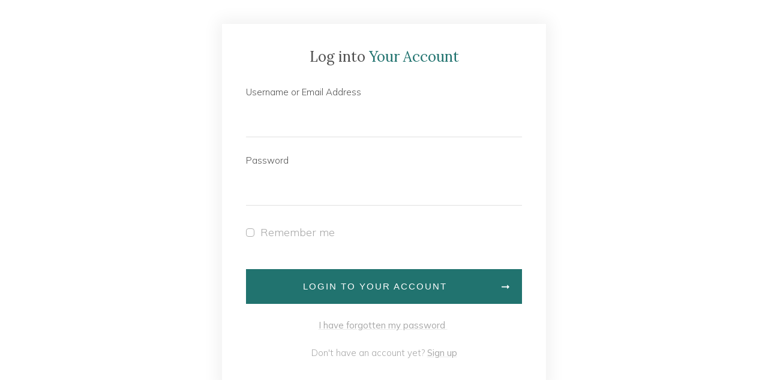

--- FILE ---
content_type: text/html; charset=UTF-8
request_url: https://www.kacydanae.com/login-registration/?ret=https://www.kacydanae.com/course/saturn-in-4th-house-2/
body_size: 51722
content:
<!doctype html>
<html lang="en-US" >
	<head>
		<link rel="profile" href="https://gmpg.org/xfn/11">
		<meta charset="UTF-8">
		<meta name="viewport" content="width=device-width, initial-scale=1">

				<script type="text/javascript">
			window.flatStyles = window.flatStyles || ''

			window.lightspeedOptimizeStylesheet = function () {
				const currentStylesheet = document.querySelector( '.tcb-lightspeed-style:not([data-ls-optimized])' )

				if ( currentStylesheet ) {
					try {
						if ( currentStylesheet.sheet && currentStylesheet.sheet.cssRules ) {
							if ( window.flatStyles ) {
								if ( this.optimizing ) {
									setTimeout( window.lightspeedOptimizeStylesheet.bind( this ), 24 )
								} else {
									this.optimizing = true;

									let rulesIndex = 0;

									while ( rulesIndex < currentStylesheet.sheet.cssRules.length ) {
										const rule = currentStylesheet.sheet.cssRules[ rulesIndex ]
										/* remove rules that already exist in the page */
										if ( rule.type === CSSRule.STYLE_RULE && window.flatStyles.includes( `${rule.selectorText}{` ) ) {
											currentStylesheet.sheet.deleteRule( rulesIndex )
										} else {
											rulesIndex ++
										}
									}
									/* optimize, mark it such, move to the next file, append the styles we have until now */
									currentStylesheet.setAttribute( 'data-ls-optimized', '1' )

									window.flatStyles += currentStylesheet.innerHTML

									this.optimizing = false
								}
							} else {
								window.flatStyles = currentStylesheet.innerHTML
								currentStylesheet.setAttribute( 'data-ls-optimized', '1' )
							}
						}
					} catch ( error ) {
						console.warn( error )
					}

					if ( currentStylesheet.parentElement.tagName !== 'HEAD' ) {
						/* always make sure that those styles end up in the head */
						const stylesheetID = currentStylesheet.id;
						/**
						 * make sure that there is only one copy of the css
						 * e.g display CSS
						 */
						if ( ( ! stylesheetID || ( stylesheetID && ! document.querySelector( `head #${stylesheetID}` ) ) ) ) {
							document.head.prepend( currentStylesheet )
						} else {
							currentStylesheet.remove();
						}
					}
				}
			}

			window.lightspeedOptimizeFlat = function ( styleSheetElement ) {
				if ( document.querySelectorAll( 'link[href*="thrive_flat.css"]' ).length > 1 ) {
					/* disable this flat if we already have one */
					styleSheetElement.setAttribute( 'disabled', true )
				} else {
					/* if this is the first one, make sure he's in head */
					if ( styleSheetElement.parentElement.tagName !== 'HEAD' ) {
						document.head.append( styleSheetElement )
					}
				}
			}
		</script>
		<style type="text/css" id="tcb-style-base-page-4753"  onLoad="typeof window.lightspeedOptimizeStylesheet === 'function' && window.lightspeedOptimizeStylesheet()" class="tcb-lightspeed-style">.tve_lg_input_container.tve-new-checkbox .tve_lg_checkbox_wrapper[data-value="default"] .tve-checkmark{padding:1px;}.tve_lg_input_container.tve-new-checkbox .tve_lg_checkbox_wrapper[data-value="default"]:hover:not(.tve-state-expanded) .tve-checkmark{background-image:linear-gradient(rgba(255,255,255,0.9),rgba(255,255,255,0.9));background-color:var(--tcb-local-color-30800);border-color:var(--tcb-local-color-30800);}.tve_lg_input_container.tve-new-checkbox .tve_lg_checkbox_wrapper[data-value="default"].tve-state-expanded .tve-checkmark{border-color:var(--tcb-local-color-30800);}.tve_lg_input_container{position:relative;z-index:1 !important;}.tve_lg_input_container.tcb-lg-consent label{font-size:14px;line-height:1.3em;}.tve_lg_input_container input[type="text"],.tve_lg_input_container input[type="email"],.tve_lg_input_container input[type="password"],.tve_lg_input_container.tve_lg_checkbox{margin:10px 0px;}.tve_lg_input_container .tve-password-strength-wrapper{width:25%;position:absolute;right:20px;top:50%;transform:translateY(-50%);}.tve_lg_input_container .tve-password-strength-wrapper .tve-password-strength{background-color:rgb(232,232,232);height:13px;width:24.6%;float:left;margin:3px 0px;}.tve_lg_input_container .tve-password-strength-wrapper .tve-password-strength-text{display:none;}.thrv-login-element [type="checkbox"]{position:absolute;opacity:0;}.thrv-login-element [type="checkbox"] + label{position:relative;cursor:pointer;padding:0px;display:inline-flex;-webkit-box-align:start;align-items:flex-start;}.thrv-login-element [type="checkbox"] + label::before{content:"";margin-right:10px;display:inline-block;width:18px;height:18px;-webkit-box-flex:0;flex:0 0 18px;background:rgb(248,249,250);border:1px solid rgb(183,216,209);box-sizing:content-box;transition:all 0.5s ease 0s;}.thrv-login-element [type="checkbox"]:hover + label::before{background:rgb(255,255,255);border-color:rgb(26,188,156);}.thrv-login-element [type="checkbox"]:checked + label::before{background:rgb(26,188,156);border-color:rgb(26,188,156);}.thrv-login-element [type="checkbox"]:checked + label::after{content:"";position:absolute;left:5px;top:9px;background:white;width:2px;height:2px;box-shadow:white 2px 0px 0px,white 4px 0px 0px,white 4px -2px 0px,white 4px -4px 0px,white 4px -6px 0px,white 4px -8px 0px;transform:rotate(45deg);}.tve_lead_generated_inputs_container,.thrv-login-element{--tcb-local-color-30800:rgb(59,136,253);--tcb-local-color-f2bba:rgba(59,136,253,0.1);--tcb-local-color-trewq:rgba(59,136,253,0.3);--tcb-local-color-poiuy:rgba(59,136,253,0.6);--tcb-local-color-f83d7:rgba(59,136,253,0.25);--tcb-local-color-3d798:rgba(59,136,253,0.4);--tcb-local-color-418a6:rgba(59,136,253,0.12);--tcb-local-color-a941t:rgba(59,136,253,0.05);--tcb-local-color-1ad9d:rgba(46,204,113,0.1);--tcb-local-color-2dbcc:rgb(136,231,253);--tcb-local-color-frty6:rgba(59,136,253,0.45);--tcb-local-color-flktr:rgba(59,136,253,0.8);--tcb-radio-size:20px;--tcb-checkbox-size:20px;--tve-color:var(--tcb-local-color-30800);}.tve-new-checkbox .tve_lg_checkbox_wrapper.tve-updated-dom label{position:relative !important;}.tve-new-checkbox .tve_lg_checkbox_wrapper.tve-updated-dom label .tve-input-option-text{cursor:pointer;z-index:10;}.tve-new-checkbox .tve_lg_checkbox_wrapper label{-webkit-box-align:center;align-items:center;height:100%;width:100%;z-index:9;line-height:unset !important;color:inherit !important;position:absolute !important;padding-left:0px !important;}.tve-new-checkbox .tve_lg_checkbox_wrapper label::before,.tve-new-checkbox .tve_lg_checkbox_wrapper label::after{display:none !important;}.tve-new-checkbox.tcb-lg-consent label{cursor:pointer;padding:0px;display:flex;-webkit-box-align:start;align-items:flex-start;position:relative !important;}.tve-new-checkbox.tcb-lg-consent label .tve-gdpr-text{cursor:pointer;}.tve-checkbox-grid{--h-gutter:25px;--v-gutter:5px;--cols:4;margin-left:calc(-1 * var(--h-gutter));margin-top:calc(-1 * var(--v-gutter));flex-wrap:wrap;}.tcb-lg-consent .tve-checkbox-grid{--v-gutter:0px;}.tcb-lg-consent .tve-checkbox-grid{--cols:1;}.tcb-lg-consent input{display:none;}.tve_lg_checkbox_wrapper{margin-top:var(--v-gutter);max-width:calc(100% / var(--cols) - var(--h-gutter));-webkit-box-flex:0;flex:0 0 calc(100% / var(--cols));box-sizing:border-box !important;margin-left:var(--h-gutter) !important;}.tve_lg_input_container.tve-new-checkbox .tve-checkbox-grid{display:flex;}.tve_lg_input_container.tve-new-checkbox .tve-input-option-text{line-height:1em;margin:0px;padding:0px;word-break:break-word;min-width:10px;}.tve_lg_input_container.tve-new-checkbox .tve-checkmark{background-color:rgb(255,255,255);position:relative;border:1px solid rgb(175,175,175);width:var(--tcb-checkbox-size);height:var(--tcb-checkbox-size);display:inline-block;-webkit-box-flex:0;flex:0 0 auto;margin-right:10px;padding:2px;border-radius:4px;}.tve_lg_input_container.tve-new-checkbox .tve-checkmark svg{width:100%;height:100%;display:none;box-sizing:border-box;fill:var(--tcb-local-color-30800);}.tve_lg_input_container.tve-new-checkbox .tve-state-expanded .tve-checkmark svg{display:block;}.tve_lg_input_container.tve-new-checkbox .tve_lg_checkbox_wrapper{position:relative;box-sizing:border-box;}body:not(.tve_editor_page) .thrv_social_follow .tve_s_item a[href=""],body:not(.tve_editor_page) .thrive_author_links .tve_s_item a[href=""]{display:none;}.thrv_wrapper .tve-content-box-background{position:absolute;width:100%;left:0px;top:0px;overflow:hidden;background-clip:padding-box;height:100% !important;}.thrv_wrapper.thrv-content-box{box-sizing:border-box;position:relative;min-height:10px;}.thrv_wrapper.thrv-content-box div:not(.thrv_icon):not(.ui-resizable-handle):not(.tve-auxiliary-icon-element){box-sizing:border-box;}.tve-cb{display:inline-block;vertical-align:middle;clear:both;overflow:visible;width:100%;z-index:1;position:relative;min-height:10px;}.tcb-icon{display:inline-block;width:1em;height:1em;line-height:1em;vertical-align:middle;stroke-width:0;stroke:currentcolor;fill:currentcolor;box-sizing:content-box;transform:rotate(var(--tcb-icon-rotation-angle,0deg));}svg.tcb-icon path:not([fill="none"]){transition:none 0s ease 0s;fill:inherit !important;stroke:inherit !important;}.thrv_icon{text-align:center;}.thrv-button{max-width:100%;margin-left:auto;margin-right:auto;display:table !important;}.thrv-button.thrv_wrapper{padding:0px;}.tcb-with-icon.tcb-flip .tcb-button-icon{padding-left:15px;}.tcb-with-icon .tcb-button-icon{display:block;}.tcb-with-icon .tcb-button-icon .thrv_wrapper.thrv_icon{margin:0px;}a.tcb-button-link{background-color:rgb(26,188,156);padding:12px 15px;font-size:18px;box-sizing:border-box;display:inline-flex;-webkit-box-align:center;align-items:center;overflow:hidden;width:100%;text-align:center;line-height:1.2em;}a.tcb-button-link:hover{background-color:rgb(21,162,136);}.tcb-flip a.tcb-button-link{-webkit-box-orient:horizontal;-webkit-box-direction:reverse;flex-direction:row-reverse;}.thrv-button a.tcb-button-link{color:rgb(255,255,255);text-decoration:none !important;}a.tcb-button-link > span::before{position:absolute;content:"";display:none;top:-100px;bottom:-100px;width:1px;left:10px;background-color:rgb(0,121,0);}span.tcb-button-texts{color:inherit;display:block;-webkit-box-flex:1;flex:1 1 0%;position:relative;}span.tcb-button-texts > span{display:block;padding:0px;}span.tcb-button-icon{display:none;font-size:1em;line-height:0;position:relative;color:inherit;}span.tcb-button-icon .tcb-icon{height:1em;}.thrv_text_element a:not(.tcb-button-link){font-size:inherit;}.tcb-plain-text{cursor:text;}.thrv_text_element{overflow-wrap:break-word;}body:not(.tve_editor_page) .thrv_wrapper.thrv_footer,body:not(.tve_editor_page) .thrv_wrapper.thrv_header{padding:0px;}.tve_flt .tve-login-form{width:100%;box-sizing:border-box;}.tve_flt .tve-login-form input,.tve_flt .tve-login-form input[type="password"],.tve_flt .tve-login-form input[type="email"],.tve_flt .tve-login-form input[type="text"]{box-sizing:border-box;background-color:rgb(255,255,255);padding:19px 20px;border:1px solid rgb(0,0,0);line-height:1em;width:100%;color:rgb(80,86,95);resize:vertical;outline:none;font-size:17px;}.tve_flt .tve-login-form input:hover,.tve_flt .tve-login-form input:focus,.tve_flt .tve-login-form input[type="password"]:hover,.tve_flt .tve-login-form input[type="password"]:focus,.tve_flt .tve-login-form input[type="email"]:hover,.tve_flt .tve-login-form input[type="email"]:focus,.tve_flt .tve-login-form input[type="text"]:hover,.tve_flt .tve-login-form input[type="text"]:focus{border-color:rgb(29,165,229);}.tve-login-form-item{position:relative;}.tve-login-form-item label{font-size:15px;color:rgb(0,0,0);margin-bottom:4px;}.tcb-post-content{overflow-wrap:break-word;}.tcb-post-content.thrv_wrapper{margin-top:15px;margin-bottom:15px;padding:0px;}#tve_editor .tcb-post-content p{font-size:16px;line-height:1.6em;}body:not(.tve_editor_page) .thrv-login-element{display:none;}.thrv-login-element.thrv_wrapper{box-sizing:border-box;}.thrv-login-element .tve-login-form input,.thrv-login-element .tve-login-form input[type="password"],.thrv-login-element .tve-login-form input[type="email"],.thrv-login-element .tve-login-form input[type="text"]{font-family:inherit;font-size:16px;font-weight:normal;font-stretch:normal;font-style:normal;line-height:1.5;padding:15px;color:rgba(10,10,10,0.6);border-radius:3px;border:2px solid rgba(10,10,10,0.2);margin:10px 0px;background-clip:padding-box;}.thrv-login-element .tve-login-form input::-webkit-input-placeholder,.thrv-login-element .tve-login-form input[type="password"]::-webkit-input-placeholder,.thrv-login-element .tve-login-form input[type="email"]::-webkit-input-placeholder,.thrv-login-element .tve-login-form input[type="text"]::-webkit-input-placeholder{color:rgba(10,10,10,0.6);opacity:0.7;}.thrv-login-element .tve-login-form input::placeholder,.thrv-login-element .tve-login-form input[type="password"]::placeholder,.thrv-login-element .tve-login-form input[type="email"]::placeholder,.thrv-login-element .tve-login-form input[type="text"]::placeholder{color:rgba(10,10,10,0.6);opacity:0.7;}.thrv-login-element,:not(.inc) .thrv-login-element{font-family:Rubik,sans-serif;font-size:14px;font-weight:normal;font-stretch:normal;font-style:normal;line-height:normal;color:rgb(80,86,95);}.thrv-login-element p,:not(.inc) .thrv-login-element p{color:rgb(148,163,176);--tcb-applied-color:#94a3b0;font-size:15px;line-height:1.5;font-weight:inherit;font-style:inherit;margin:0px;padding:0px;text-align:left;}.thrv-login-element p.tcb-switch-state,:not(.inc) .thrv-login-element p.tcb-switch-state{margin:0px auto;text-align:center;}.thrv-login-element h2,:not(.inc) .thrv-login-element h2{color:rgb(148,163,176);--tcb-applied-color:#94a3b0;font-size:20px;font-weight:400;line-height:27px;font-style:inherit;text-align:left;background-color:transparent;padding:0px;margin:0px;}.thrv-login-element .thrv_text_element,:not(.inc) .thrv-login-element .thrv_text_element{margin:0px 0px 20px;}.thrv-login-element .thrv_text_element.tar-login-elem-link,:not(.inc) .thrv-login-element .thrv_text_element.tar-login-elem-link{margin:8px 0px 0px;}.thrv-login-element .thrv_text_element.tar-login-elem-h2,:not(.inc) .thrv-login-element .thrv_text_element.tar-login-elem-h2{margin:40px 0px;}.thrv-login-element .thrv_text_element.tar-login-elem-h2 h2,:not(.inc) .thrv-login-element .thrv_text_element.tar-login-elem-h2 h2{text-align:center;}.thrv-login-element .thrv_text_element a,.thrv-login-element .thrv_text_element a:hover,:not(.inc) .thrv-login-element .thrv_text_element a,:not(.inc) .thrv-login-element .thrv_text_element a:hover{color:rgb(29,165,229);background:transparent;font-weight:inherit;font-style:inherit;text-decoration:underline;}.thrv-login-element .tcb-login-form,.thrv-login-element .tcb-registration-form,:not(.inc) .thrv-login-element .tcb-login-form,:not(.inc) .thrv-login-element .tcb-registration-form{margin:0px;padding:0px;}.thrv-login-element .tve-login-form .tcb-label,:not(.inc) .thrv-login-element .tve-login-form .tcb-label{color:rgb(148,163,176);margin-bottom:3px;font-size:14px;padding:0px;cursor:pointer;}.thrv-login-element .tve-login-form input[type="checkbox"],:not(.inc) .thrv-login-element .tve-login-form input[type="checkbox"]{position:static;opacity:1;width:inherit;margin:0px 5px 0px 0px;vertical-align:middle;}.thrv-login-element .tar-login-submit .tcb-button-text{color:rgb(255,255,255);--tcb-applied-color:#fff;}.thrv-login-element .tve_lg_checkbox_wrapper input[type="checkbox"]:not(#_){position:absolute;opacity:0;}.thrv-login-element .tve-login-form-input{position:relative;}.thrv-login-element .tve-login-form-input input{width:100%;box-sizing:border-box;}.thrv-login-element .tcb-remember-me-item{display:flex;-webkit-box-align:center;align-items:center;}.thrv-login-element .tcb-remember-me-item .tve-new-checkbox{-webkit-box-flex:1;flex-grow:1;}.thrv-login-element .tcb-remember-me-item .tve-checkbox-grid{--cols:1;}.thrv-login-element .tcb-remember-me-item label{-webkit-box-align:center;align-items:center;}.thrv-login-element .tve-login-form-item{text-align:left;}.thrv-login-element .thrv_wrapper.thrv_contentbox_shortcode{padding:25px 45px;margin-bottom:0px;margin-top:0px;}.thrv-login-element .thrv_wrapper.thrv_contentbox_shortcode .tve-content-box-background{background-color:rgba(0,0,0,0.02);border:1px solid rgba(10,10,10,0.1);}.thrv-login-element .tcb-lost-password-link{margin:0px 0px 10px;}.thrv-login-element .tcb-lost-password-link p{padding:0px;}.thrv-login-element .tcb-lost-password-link a{line-height:normal;}.thrv-login-element .thrv-button{position:relative;}.tar-login-elem-button{display:block;width:100%;margin-bottom:0px;margin-top:20px;}.tar-login-elem-button:hover .tcb-button-link{background-image:linear-gradient(rgba(0,0,0,0.04),rgba(0,0,0,0.04));background-color:var(--tcb-local-color-62516,#1372d3);}.tar-login-elem-button .tcb-button-link{padding-top:15px;padding-bottom:15px;border:none;border-radius:5px;overflow:hidden;transition:background-color 0.15s ease 0s;background-color:var(--tcb-local-color-62516,#1372d3) !important;}.notifications-content-wrapper{position:fixed;opacity:1;}.notifications-content-wrapper.thrv_wrapper{padding:0px;margin:0px;}.notifications-content-wrapper.tcb-permanently-hidden{display:none !important;}.notifications-content-wrapper .notifications-content{display:none;-webkit-box-orient:vertical;-webkit-box-direction:normal;flex-direction:column;}.notifications-content-wrapper:not(.notification-edit-mode){z-index:9999993;}.notifications-content-wrapper[data-position*="top"]{top:50px;}.notifications-content-wrapper[data-position*="middle"]{top:50%;transform:translateY(-50%);}.notifications-content-wrapper[data-position*="bottom"]{bottom:50px;}.notifications-content-wrapper[data-position*="left"]{left:50px;}.notifications-content-wrapper[data-position*="center"]{left:50%;transform:translateX(-50%);}.notifications-content-wrapper[data-position*="right"]{right:50px;}.notifications-content-wrapper[data-position="middle-center"]{transform:translate(-50%,-50%);}.notifications-content-wrapper.tcb-animated:not(.notification-edit-mode),.notifications-content-wrapper.tcb-animated.editor-preview{transition:top 0.7s ease 0s,bottom 0.7s ease 0s,left 0.7s ease 0s,right 0.7s ease 0s,opacity 0.7s ease-in-out 0s;}.notifications-content-wrapper.tcb-animated:not(.notification-edit-mode)[data-animation="down"][data-position*="bottom"],.notifications-content-wrapper.tcb-animated.editor-preview[data-animation="down"][data-position*="bottom"]{bottom:150%;}.notifications-content-wrapper.tcb-animated:not(.notification-edit-mode)[data-animation="down"][data-position*="top"],.notifications-content-wrapper.tcb-animated:not(.notification-edit-mode)[data-animation="down"][data-position*="middle"],.notifications-content-wrapper.tcb-animated.editor-preview[data-animation="down"][data-position*="top"],.notifications-content-wrapper.tcb-animated.editor-preview[data-animation="down"][data-position*="middle"]{top:-100%;}.notifications-content-wrapper.tcb-animated:not(.notification-edit-mode)[data-animation="up"][data-position*="bottom"],.notifications-content-wrapper.tcb-animated.editor-preview[data-animation="up"][data-position*="bottom"]{bottom:-100%;}.notifications-content-wrapper.tcb-animated:not(.notification-edit-mode)[data-animation="up"][data-position*="top"],.notifications-content-wrapper.tcb-animated:not(.notification-edit-mode)[data-animation="up"][data-position*="middle"],.notifications-content-wrapper.tcb-animated.editor-preview[data-animation="up"][data-position*="top"],.notifications-content-wrapper.tcb-animated.editor-preview[data-animation="up"][data-position*="middle"]{top:150%;}.notifications-content-wrapper.tcb-animated:not(.notification-edit-mode)[data-animation="left"][data-position*="right"],.notifications-content-wrapper.tcb-animated.editor-preview[data-animation="left"][data-position*="right"]{right:150%;}.notifications-content-wrapper.tcb-animated:not(.notification-edit-mode)[data-animation="left"][data-position*="left"],.notifications-content-wrapper.tcb-animated:not(.notification-edit-mode)[data-animation="left"][data-position*="center"],.notifications-content-wrapper.tcb-animated.editor-preview[data-animation="left"][data-position*="left"],.notifications-content-wrapper.tcb-animated.editor-preview[data-animation="left"][data-position*="center"]{left:-100%;}.notifications-content-wrapper.tcb-animated:not(.notification-edit-mode)[data-animation="right"][data-position*="right"],.notifications-content-wrapper.tcb-animated.editor-preview[data-animation="right"][data-position*="right"]{right:-100%;}.notifications-content-wrapper.tcb-animated:not(.notification-edit-mode)[data-animation="right"][data-position*="left"],.notifications-content-wrapper.tcb-animated:not(.notification-edit-mode)[data-animation="right"][data-position*="center"],.notifications-content-wrapper.tcb-animated.editor-preview[data-animation="right"][data-position*="left"],.notifications-content-wrapper.tcb-animated.editor-preview[data-animation="right"][data-position*="center"]{left:150%;}.notifications-content-wrapper.tcb-animated:not(.notification-edit-mode)[data-animation],.notifications-content-wrapper.tcb-animated.editor-preview[data-animation]{opacity:0;}.notifications-content-wrapper[data-state="success"] .notification-success{display:flex;}.notifications-content-wrapper[data-state="warning"] .notification-warning{display:flex;}.notifications-content-wrapper[data-state="error"] .notification-error{display:flex;}.tcb-permanently-hidden{display:none !important;}.tve_ea_thrive_animation{opacity:0;}.tve_ea_thrive_animation.tve_anim_start{opacity:1;transition:all 0.5s ease-out 0s;}.tve_ea_thrive_animation.tve_anim_forward{transition-duration:0.3s;opacity:1;visibility:visible !important;}.tve_ea_thrive_animation.tve_anim_forward.tve_anim_start{transform:translateX(8px);}html{text-rendering:auto !important;}html body{text-rendering:auto !important;}.thrv_wrapper{margin-top:20px;margin-bottom:20px;padding:1px;}.thrv_wrapper div{box-sizing:content-box;}.thrv_wrapper.tve-elem-default-pad{padding:20px;}.thrv_wrapper.thrv_text_element{margin:0px;}p{font-size:1em;}.thrv_icon{line-height:0;}.thrv_icon.thrv_wrapper{margin-left:auto;margin-right:auto;padding:0px;}:not(#_s):not(#_s) .tcb-conditional-display-placeholder{position:relative;min-height:var(--tcb-container-height-d,100px) !important;}:not(#_s):not(#_s) .tcb-conditional-display-placeholder.thrv-page-section{box-sizing:border-box;margin:0px;}:not(#_s):not(#_s) .tcb-conditional-display-placeholder.thrv-content-box{box-sizing:border-box;}:not(#_s):not(#_s) .tcb-conditional-display-placeholder .tve-page-section-out,:not(#_s):not(#_s) .tcb-conditional-display-placeholder .tve-content-box-background{box-sizing:border-box;position:absolute;width:100%;height:100%;left:0px;top:0px;overflow:hidden;}.thrv_wrapper.thrv_contentbox_shortcode{position:relative;}.tcb-post-content::after{clear:both;}.tcb-post-content{margin:1.5em 0px 0px;}body:not(.ttb-editor-page) .tcb-post-content::before,body:not(.ttb-editor-page) .tcb-post-content::after{display:none;}.thrv_wrapper.thrv_text_element{padding:1px;}.tcb-flip .tcb-button-link{flex-direction:row-reverse;}@media (max-width:1023px){:not(#_s):not(#_s) .tcb-conditional-display-placeholder{min-height:var(--tcb-container-height-t) !important;}}@media (max-width:767px){.tve_lg_input_container.tve-new-checkbox .tve-checkbox-grid{display:block;width:100%;}.tve_lg_input_container.tve-new-checkbox .tve_lg_checkbox_wrapper{max-width:100%;}html{overflow-x:hidden !important;}html,body{max-width:100vw !important;}.notifications-content-wrapper{transform:translateX(-50%);left:50% !important;right:unset !important;}.notifications-content-wrapper[data-position*="middle"]{transform:translate(-50%,-50%);}.notifications-content-wrapper[data-position*="top"]{top:0px;}.notifications-content-wrapper[data-position*="bottom"]{bottom:0px;}:not(#_s):not(#_s) .tcb-conditional-display-placeholder{min-height:var(--tcb-container-height-m) !important;}}@media only screen and (min-width:768px){.thrv-login-element{margin:0px auto;max-width:540px;width:100%;}}@media (max-width:1023px) and (min-width:768px){.notifications-content-wrapper[data-position*="top"]{top:20px;}.notifications-content-wrapper[data-position*="bottom"]{bottom:20px;}}@media screen and (max-device-width:480px){body{text-size-adjust:none;}}</style><link rel='stylesheet' id='tcb-style-base-thrive_template-5770'  href='//www.kacydanae.com/wp-content/uploads/thrive/tcb-base-css-5770-1759267044.css' type='text/css' media='all' /><style type="text/css" id="tcb-style-template-thrive_template-5770"  onLoad="typeof window.lightspeedOptimizeStylesheet === 'function' && window.lightspeedOptimizeStylesheet()" class="tcb-lightspeed-style">@media (min-width: 300px){.tve-theme-5770 #content{padding: 0px !important;}.tve-theme-5770 #wrapper{--header-background-width: 100%;--footer-background-width: 100%;--top-background-width: 100%;--bottom-background-width: 100%;}.tve-theme-5770 .main-container{padding: 10px !important;}.tve-theme-5770 .content-section .section-content{padding: 10px !important;}.tve-theme-5770 .content-section [data-css="tve-u-1711c8af402"]{margin-top: 0px !important;margin-bottom: 0px !important;}.tve-theme-5770 .top-section .section-background{border: none;background-color: var(--tcb-skin-color-4) !important;background-image: none !important;--background-color: var(--tcb-skin-color-4) !important;--tve-applied-background-color: var$(--tcb-skin-color-4) !important;}.tve-theme-5770 .top-section .section-content{display: flex;flex-direction: column;justify-content: center;--tve-color: var(--tcb-skin-color-22);--tve-applied---tve-color: var$(--tcb-skin-color-22);padding: 10px 20px !important;min-height: 105px !important;}:not(#layout) .tve-theme-5770 #wrapper{--layout-content-width: 1200px;--layout-background-width: 1200px;}:not(#tve) .tve-theme-5770 .top-section [data-css="tve-u-17c0904a019"]{color: var(--tcb-skin-color-22) !important;--tcb-applied-color: var$(--tcb-skin-color-22) !important;--tve-applied-color: var$(--tcb-skin-color-22) !important;padding-bottom: 0px !important;margin-bottom: 0px !important;}.tve-theme-5770 .sidebar-section .section-background{border: none;background-color: transparent !important;background-image: none !important;}.tve-theme-5770 .sidebar-section .section-content{text-align: left;padding: 20px 10px !important;}.tve-theme-5770 .sidebar-section [data-css="tve-u-170a07028f5"]{padding: 0px !important;margin-top: -11px !important;}:not(#tve) .tve-theme-5770 .sidebar-section [data-css="tve-u-17bf3d8ab85"]{letter-spacing: 3px;text-transform: uppercase !important;font-weight: var(--g-bold-weight,bold) !important;padding-bottom: 0px !important;margin-bottom: 0px !important;font-size: 12px !important;}:not(#tve) .tve-theme-5770 .sidebar-section [data-css="tve-u-17bf3e8b43d"]{letter-spacing: 3px;text-transform: uppercase !important;font-weight: var(--g-bold-weight,bold) !important;padding-bottom: 0px !important;margin-bottom: 0px !important;font-size: 12px !important;line-height: 1.1em !important;}.tve-theme-5770 .sidebar-section [data-css="tve-u-17c0912afea"]{padding: 0px !important;margin-bottom: 0px !important;}.tve-theme-5770 .sidebar-section [data-css="tve-u-17ce5196975"]{background-color: var(--tcb-skin-color-0) !important;}.tve-theme-5770 .sidebar-section [data-css="tve-u-1849189d9d1"]{text-align: center;--tve-font-weight: var(--g-bold-weight,bold);}:not(#tve) .tve-theme-5770 .sidebar-section [data-css="tve-u-1849189d9d1"] p,:not(#tve) .tve-theme-5770 .sidebar-section [data-css="tve-u-1849189d9d1"] li,:not(#tve) .tve-theme-5770 .sidebar-section [data-css="tve-u-1849189d9d1"] blockquote,:not(#tve) .tve-theme-5770 .sidebar-section [data-css="tve-u-1849189d9d1"] address,:not(#tve) .tve-theme-5770 .sidebar-section [data-css="tve-u-1849189d9d1"] .tcb-plain-text,:not(#tve) .tve-theme-5770 .sidebar-section [data-css="tve-u-1849189d9d1"] label{font-weight: var(--tve-font-weight,var(--g-bold-weight,bold));}.tve-theme-5770 .sidebar-section [data-css="tve-u-1849189d9d3"]{margin-top: 0px !important;}.tve-theme-5770 .sidebar-section [data-css="tve-u-1849189d9d4"]::after{clear: both;}.tve-theme-5770 .sidebar-section [data-css="tve-u-1849189d9d5"]{--tcb-local-color-icon: rgb(255,255,255);--tcb-local-color-var: rgb(255,255,255);--tve-icon-size: 15px;font-size: 15px;width: 15px;height: 15px;float: none;z-index: 3;position: relative;--tve-alignment: center;top: 0px;left: -8px;margin-left: auto !important;margin-right: auto !important;}.tve-theme-5770 .sidebar-section [data-css="tve-u-1849189d9d6"]{--tcb-local-color-bcd13: var(--tcb-local-color-e27b6);--form-color: --tcb-skin-color-4;--tcb-local-color-e27b6: var(--tcb-skin-color-4);background-color: transparent !important;--tve-applied-background-color: transparent !important;margin-top: 0px !important;margin-bottom: 0px !important;}.tve-theme-5770 .sidebar-section [data-css="tve-u-1849189d9d9"]{background-image: linear-gradient(rgb(251,250,249),rgb(251,250,249)) !important;background-size: auto !important;background-position: 50% 50% !important;background-attachment: scroll !important;background-repeat: no-repeat !important;--background-image: linear-gradient(rgb(251,250,249),rgb(251,250,249)) !important;--background-size: auto !important;--background-position: 50% 50% !important;--background-attachment: scroll !important;--background-repeat: no-repeat !important;--tve-applied-background-image: linear-gradient(var$(--tcb-color-27),var$(--tcb-color-27)) !important;}.tve-theme-5770 .sidebar-section #lg-laodg1sy .tve_lg_regular_input:not(.tcb-excluded-from-group-item) input,.tve-theme-5770 .sidebar-section #lg-laodg1sy .tve_lg_regular_input:not(.tcb-excluded-from-group-item) textarea{padding: 18px 8px !important;}:not(#tve) .tve-theme-5770 .sidebar-section #lg-laodg1sy .tve_lg_regular_input:not(.tcb-excluded-from-group-item) input,:not(#tve) .tve-theme-5770 .sidebar-section #lg-laodg1sy .tve_lg_regular_input:not(.tcb-excluded-from-group-item) textarea,:not(#tve) .tve-theme-5770 .sidebar-section #lg-laodg1sy .tve_lg_regular_input:not(.tcb-excluded-from-group-item)::placeholder{font-weight: var(--tve-font-weight,var(--g-regular-weight,normal));font-family: var(--tve-font-family,Arial,Helvetica,sans-serif);font-size: var(--tve-font-size,13px);line-height: var(--tve-line-height,1.2em);--tcb-applied-color: rgba(0,0,0,0.5);letter-spacing: var(--tve-letter-spacing,1px);color: var(--tve-color,rgba(0,0,0,0.5)) !important;--tve-applied-color: var$(--tve-color,rgba(0,0,0,0.5)) !important;}.tve-theme-5770 .sidebar-section #lg-laodg1sy .tve_lg_regular_input:not(.tcb-excluded-from-group-item){--tve-font-weight: var(--g-regular-weight,normal);--tve-font-family: Arial,Helvetica,sans-serif;--tve-font-size: 14px;--tve-line-height: 1.2em;--tve-color: rgba(0,0,0,0.55);--tve-applied---tve-color: rgba(0,0,0,0.55);--tve-letter-spacing: 1px;--tve-border-width: 2px;--tve-border-radius: 0px;}:not(#tve) .tve-theme-5770 .sidebar-section #lg-laodg1sy .tve_lg_regular_input:not(.tcb-excluded-from-group-item) input,:not(#tve) .tve-theme-5770 .sidebar-section #lg-laodg1sy .tve_lg_regular_input:not(.tcb-excluded-from-group-item) textarea{border-top: none;border-right: none;border-bottom: 2px solid var(--tcb-skin-color-4);border-left: none;border-image: initial;--tve-applied-border: none;border-radius: 0px;background-color: transparent !important;--tve-applied-background-color: transparent !important;background-image: none !important;--tve-applied-background-image: none !important;padding-left: 4px !important;--background-color: transparent !important;}:not(#tve) .tve-theme-5770 .sidebar-section #lg-laodg1sy .tve_lg_regular_input:not(.tcb-excluded-from-group-item):hover input,:not(#tve) .tve-theme-5770 .sidebar-section #lg-laodg1sy .tve_lg_regular_input:not(.tcb-excluded-from-group-item):hover textarea,:not(#tve) .tve-theme-5770 .sidebar-section #lg-laodg1sy .tve_lg_regular_input:not(.tcb-excluded-from-group-item):hover::placeholder{color: var(--tve-color,var(--tcb-local-color-e27b6)) !important;--tve-applied-color: var$(--tve-color,var$(--tcb-local-color-e27b6)) !important;--tcb-applied-color: var$(--tcb-local-color-e27b6) !important;}:not(#tve) .tve-theme-5770 .sidebar-section #lg-laodg1sy .tve_lg_regular_input:not(.tcb-excluded-from-group-item):hover{--tve-color: var(--tcb-local-color-e27b6) !important;--tve-applied---tve-color: var$(--tcb-local-color-e27b6) !important;}:not(#tve) .tve-theme-5770 .sidebar-section #lg-laodg1sy .tve_lg_regular_input:not(.tcb-excluded-from-group-item) input,:not(#tve) .tve-theme-5770 .sidebar-section #lg-laodg1sy .tve_lg_regular_input:not(.tcb-excluded-from-group-item) textarea,:not(#tve) .tve-theme-5770 .sidebar-section #lg-laodg1sy .tve_lg_regular_input:not(.tcb-excluded-from-group-item) ::placeholder{font-size: var(--tve-font-size,14px);--tcb-applied-color: rgba(0,0,0,0.55);color: var(--tve-color,rgba(0,0,0,0.55)) !important;--tve-applied-color: var$(--tve-color,rgba(0,0,0,0.55)) !important;}.tve-theme-5770 .sidebar-section #lg-laodg1sy .tve-form-button.tve-color-set{--tcb-local-color-3e1f8: rgb(26,109,188);--tcb-local-color-34f05: var(--tcb-local-color-e27b6);}.tve-theme-5770 .sidebar-section #lg-laodg1sy .tve-form-button{--tve-font-size: 14px;display: block;--tve-border-width: 2px;--tve-border-radius: 0px;max-width: 40px;width: 40px;--tve-font-weight: var(--g-regular-weight,normal);--tve-letter-spacing: 2px;--tcb-local-color-2818e: rgb(19,114,211);--tve-color: rgb(255,255,255);--tcb-local-color-34f05: rgb(47,138,229);--tve-text-transform: capitalize;margin-top: 0px !important;margin-bottom: 0px !important;--tcb-local-color-17ee7: rgb(47,138,229) !important;min-width: 100% !important;}.tve-theme-5770 .sidebar-section #lg-laodg1sy .tve-form-button .tcb-button-link{border-top: none;border-right: none;border-bottom: 2px solid var(--tcb-skin-color-4);border-left: none;border-image: initial;--tve-applied-border: none;border-radius: 0px;overflow: hidden;letter-spacing: var(--tve-letter-spacing,2px);padding: 18px !important;background-color: var(--tcb-local-color-34f05) !important;--tve-applied-background-color: var$(--tcb-local-color-e27b6) !important;background-image: none !important;}:not(#tve) .tve-theme-5770 .sidebar-section #lg-laodg1sy .tve-form-button .tcb-button-link{font-size: var(--tve-font-size,14px) !important;}:not(#tve) .tve-theme-5770 .sidebar-section #lg-laodg1sy .tve-form-button:hover .tcb-button-link{background-color: var(--tcb-local-color-34f05) !important;--tve-applied-background-color: var$(--tcb-local-color-e27b6) !important;background-image: linear-gradient(rgba(255,255,255,0.08),rgba(255,255,255,0.08)) !important;background-size: auto !important;background-position: 50% 50% !important;background-attachment: scroll !important;background-repeat: no-repeat !important;}:not(#tve) .tve-theme-5770 .sidebar-section #lg-laodg1sy .tve-form-button:hover .tcb-button-link span{color: var(--tve-color,var(--tcb-skin-color-0)) !important;--tve-applied-color: var$(--tve-color,var$(--tcb-skin-color-0)) !important;--tcb-applied-color: var$(--tcb-skin-color-0) !important;}:not(#tve) .tve-theme-5770 .sidebar-section #lg-laodg1sy .tve-form-button:hover{--tve-color: var(--tcb-skin-color-0) !important;--tve-applied---tve-color: var$(--tcb-skin-color-0) !important;}:not(#tve) .tve-theme-5770 .sidebar-section #lg-laodg1sy .tve-form-button .tcb-button-link span{font-weight: var(--tve-font-weight,var(--g-regular-weight,normal));color: var(--tve-color,rgb(255,255,255));--tcb-applied-color: rgb(255,255,255);text-transform: var(--tve-text-transform,capitalize);}.tve-theme-5770 .sidebar-section [data-css="tve-u-184918a1455"]{--tcb-local-color-f3080: rgb(97,138,142) !important;--tcb-local-color-f2bba: rgba(97,140,143,0.5) !important;--tcb-local-color-trewq: rgba(97,140,143,0.7) !important;--tcb-local-color-poiuy: rgba(97,140,143,0.35) !important;--tcb-local-color-f83d7: rgba(97,140,143,0.4) !important;--tcb-local-color-frty6: rgba(97,140,143,0.2) !important;--tcb-local-color-flktr: rgba(97,140,143,0.8) !important;}.tve-theme-5770 .sidebar-section [data-css="tve-u-184918a1455"] .tve_social_items{font-size: 13px !important;}.tve-theme-5770 .sidebar-section [data-css="tve-u-184918a479c"]{font-size: 13px !important;}.tve-theme-5770 .sidebar-section [data-css="tve-u-184918a47a2"]{font-size: 13px !important;}.tve-theme-5770 .sidebar-section [data-css="tve-u-184918a47a6"]{font-size: 13px !important;}.tve-theme-5770 .sidebar-section .tcb-post-list[data-css="tve-u-186ed308c04"] .post-wrapper.thrv_wrapper{width: calc(100% + 0px);}.tve-theme-5770 .sidebar-section .tcb-post-list[data-css="tve-u-186ed308c04"] .post-wrapper.thrv_wrapper:nth-child(n+2){margin-top: 15px !important;}.tve-theme-5770 .sidebar-section [data-css="tve-u-186ed308c04"].tcb-post-list [data-css="tve-u-186ed308c0a"]{max-width: 28%;}.tve-theme-5770 .sidebar-section [data-css="tve-u-186ed308c04"].tcb-post-list [data-css="tve-u-186ed308c0e"]{max-width: 72%;}.tve-theme-5770 .sidebar-section [data-css="tve-u-186ed308c04"].tcb-post-list [data-css="tve-u-186ed308c09"]{margin-left: -15px;padding: 0px !important;}.tve-theme-5770 .sidebar-section [data-css="tve-u-186ed308c04"].tcb-post-list [data-css="tve-u-186ed308c08"]{margin: 0px !important;}.tve-theme-5770 .sidebar-section [data-css="tve-u-186ed308c04"].tcb-post-list [data-css="tve-u-186ed308c12"] .tcb-button-link{border: none;border-radius: 0px;overflow: hidden;text-align: left;padding: 0px !important;}:not(#tve) .tve-theme-5770 .sidebar-section [data-css="tve-u-186ed308c04"].tcb-post-list [data-css="tve-u-186ed308c12"] .tcb-button-link{font-size: var(--tve-font-size,12px) !important;}:not(#tve) .tve-theme-5770 .sidebar-section [data-css="tve-u-186ed308c04"].tcb-post-list [data-css="tve-u-186ed308c12"] .tcb-button-link span{color: rgb(153,153,153);}:not(#tve) .tve-theme-5770 .sidebar-section [data-css="tve-u-186ed308c04"].tcb-post-list [data-css="tve-u-186ed308c12"]:hover .tcb-button-link span{color: var(--tve-color,rgb(0,143,255)) !important;--tcb-applied-color: rgb(0,143,255) !important;}.tve-theme-5770 .sidebar-section [data-css="tve-u-186ed308c04"].tcb-post-list [data-css="tve-u-186ed308c09"] > .tcb-flex-col{padding-left: 15px;}:not(#tve) .tve-theme-5770 .sidebar-section [data-css="tve-u-186ed308c04"].tcb-post-list [data-css="tve-u-186ed308c10"]{padding-top: 0px !important;margin-top: 0px !important;padding-bottom: 0px !important;margin-bottom: 0px !important;font-size: 16px !important;}.tve-theme-5770 .sidebar-section [data-css="tve-u-186ed308c04"].tcb-post-list [data-css="tve-u-186ed308c0f"]{padding: 0px !important;margin-bottom: 4px !important;}:not(#tve) .tve-theme-5770 .sidebar-section [data-css="tve-u-186ed308c04"].tcb-post-list [data-css="tve-u-186ed308c11"]{font-weight: var(--g-bold-weight,bold) !important;}:not(#tve) .tve-theme-5770 .sidebar-section [data-css="tve-u-186ed308c04"].tcb-post-list [data-css="tve-u-186ed308c12"]:hover{--tve-color: rgb(0,143,255) !important;}.tve-theme-5770 .sidebar-section [data-css="tve-u-186ed308c04"].tcb-post-list [data-css="tve-u-186ed308c0c"]{background-image: url("https://www.kacydanae.com/wp-content/themes/thrive-theme/inc/assets/images/featured_image.png?dynamic_featured=1&size=thumbnail") !important;background-size: cover !important;background-position: 50% 50% !important;background-attachment: scroll !important;background-repeat: no-repeat !important;}.tve-theme-5770 .sidebar-section [data-css="tve-u-186ed308c04"].tcb-post-list [data-css="tve-u-186ed308c0b"]{margin-top: 0px !important;margin-bottom: 0px !important;padding: 0px !important;}.tve-theme-5770 .sidebar-section [data-css="tve-u-186ed308c04"].tcb-post-list .thrv-content-box [data-css="tve-u-186ed308c0d"]{min-height: 70px !important;}.tve-theme-5770 .sidebar-section [data-css="tve-u-186ed308c04"].tcb-post-list [data-css="tve-u-186ed308c12"]{--tve-font-size: 12px;}.tve-theme-5770 .sidebar-section .tcb-post-list[data-css="tve-u-186ed308c04"] .post-wrapper.thrv_wrapper:not(:nth-child(n+2)){margin-top: 0px !important;}.tve-theme-5770 .sidebar-section .tcb-post-list[data-css="tve-u-186ed308c04"] .post-wrapper.thrv_wrapper:not(:nth-child(n)){margin-right: 0px !important;}.tve-theme-5770 .sidebar-section .tcb-post-list[data-css="tve-u-186ed308c04"] .post-wrapper.thrv_wrapper:nth-child(n){margin-right: 0px !important;}.tve-theme-5770 .sidebar-section [data-css="tve-u-186ed308c04"]{max-width: 300px;float: none;margin-left: auto !important;margin-right: auto !important;}.tve-theme-5770 .sidebar-section [data-css="tve-u-186ed308c04"].tcb-post-list [data-css="tve-u-186ed308c13"]{padding-top: 0px !important;margin-top: 0px !important;padding-bottom: 0px !important;margin-bottom: 0px !important;}.tve-theme-5770 .sidebar-section [data-css="tve-u-18c2ca00cb3"]{width: 1080px;}.tve-theme-5770 .sidebar-section [data-css="tve-u-18c2ca042c9"]{width: 1080px;}.tve-theme-5770 .sidebar-section [data-css="tve-u-18c2ca0dbf7"]{--tve-alignment: center;float: none;--tcb-local-color-f3080: rgb(17,59,57) !important;--tcb-local-color-f2bba: rgba(17,59,57,0.5) !important;--tcb-local-color-trewq: rgba(17,59,57,0.7) !important;--tcb-local-color-poiuy: rgba(17,59,57,0.35) !important;--tcb-local-color-f83d7: rgba(17,59,57,0.4) !important;--tcb-local-color-frty6: rgba(17,59,57,0.2) !important;--tcb-local-color-flktr: rgba(17,59,57,0.8) !important;margin-left: auto !important;margin-right: auto !important;}.thrive-section-5619 .section-background{--tve-border-width: 4px;border-top: none;background-image: linear-gradient(125deg,var(--tcb-skin-color-9) 0%,rgb(255,255,255) 100%) !important;background-color: rgb(255,255,255) !important;--background-image: linear-gradient(125deg,var(--tcb-skin-color-9) 0%,rgb(255,255,255) 100%) !important;--tve-applied-background-image: linear-gradient(125deg,var$(--tcb-skin-color-9) 0%,rgb(255,255,255) 100%) !important;--background-color: rgb(255,255,255) !important;--tve-applied-background-color: rgb(255,255,255) !important;background-size: auto !important;background-position: 50% 50% !important;background-attachment: scroll !important;background-repeat: no-repeat !important;--background-size: auto auto !important;--background-position: 50% 50% !important;--background-attachment: scroll !important;--background-repeat: no-repeat !important;}.thrive-section-5619 .section-content{justify-content: center;display: flex;flex-direction: column;min-height: 1px !important;padding: 60px 20px !important;}.thrive-section-5619 [data-css="tve-u-16eccd9c6d3"]{padding: 0px !important;margin-bottom: 0px !important;}.thrive-section-5619 [data-css="tve-u-17be3997646"]{max-width: 13.5%;}.thrive-section-5619 [data-css="tve-u-17be3997653"]{max-width: 35%;}.thrive-section-5619 [data-css="tve-u-17be39a82e5"] > .tcb-flex-col{padding-left: 40px;}.thrive-section-5619 [data-css="tve-u-17be39a82e5"]{margin-left: -40px;padding: 0px !important;}.thrive-section-5619 [data-css="tve-u-17be3a519be"]{margin: 0px !important;}.thrive-section-5619 [data-css="tve-u-17be39a82e5"] > .tcb-flex-col > .tcb-col{justify-content: center;}.thrive-section-5619 [data-css="tve-u-17be3a74427"]{--tve-border-radius: 500px;border-radius: 500px;overflow: hidden;background-color: var(--tcb-skin-color-0) !important;--background-color: var(--tcb-skin-color-0) !important;--tve-applied-background-color: var$(--tcb-skin-color-0) !important;background-image: url("https://www.kacydanae.com/wp-content/uploads/2023/10/4.png") !important;background-size: cover !important;background-position: 50% 50% !important;background-attachment: scroll !important;background-repeat: no-repeat !important;--background-image: url("https://www.kacydanae.com/wp-content/uploads/2023/10/4.png") !important;--background-size: cover !important;--background-position: 50% 50% !important;--background-attachment: scroll !important;--background-repeat: no-repeat !important;--tve-applied-background-image: url("https://www.kacydanae.com/wp-content/uploads/2023/10/4.png") !important;}.thrive-section-5619 [data-css="tve-u-17be3a74429"]{width: 90px;--tve-alignment: left;float: left;z-index: 3;position: relative;margin: 0px 0px 0px auto !important;padding: 1px !important;--tve-applied-width: 90px !important;}.thrive-section-5619 [data-css="tve-u-17be3a7442b"]{overflow: visible;height: 90px !important;--tve-applied-height: 90px !important;}.thrive-section-5619 [data-css="tve-u-17be3a74429"] > .tve-cb{display: flex;justify-content: center;flex-direction: column;}.thrive-section-5619 [data-css="tve-u-17be3a7442c"]{width: 66px;bottom: 0px;left: -26px;margin-top: 0px !important;margin-bottom: 0px !important;padding: 0px !important;--tve-applied-width: 66px !important;position: absolute !important;z-index: 2 !important;}.thrive-section-5619 [data-css="tve-u-17be3a7442d"]{--tve-border-radius: 400px;border-radius: 400px;overflow: hidden;background-color: rgba(255,255,255,0.33) !important;--background-color: rgba(255,255,255,0.33) !important;--tve-applied-background-color: rgba(255,255,255,0.33) !important;}.thrive-section-5619 [data-css="tve-u-17be3a7442e"]{overflow: visible;height: 66px !important;--tve-applied-height: 66px !important;}.thrive-section-5619 [data-css="tve-u-17be3a7442c"] > .tve-cb{display: block;}.thrive-section-5619 [data-css="tve-u-17be3a7442f"]{font-size: 18px;--tcb-local-color-icon: rgb(12,17,21);--tcb-local-color-var: rgb(12,17,21);--tve-icon-size: 18px;width: 18px;height: 18px;float: none;z-index: 3;position: relative;--tve-alignment: center;top: 3px;left: -10px;margin: 0px auto !important;}.thrive-section-5619 [data-css="tve-u-17be3a74430"]{font-size: 13px;--tcb-local-color-icon: rgb(12,17,21);--tcb-local-color-var: rgb(12,17,21);--tve-icon-size: 13px;width: 13px;height: 13px;float: left;z-index: 3;position: relative;--tve-alignment: left;left: 0px;margin: 0px auto !important;}.thrive-section-5619 [data-css="tve-u-17be3a74431"]{width: 44px;left: -13px;bottom: -5px;padding: 1px !important;margin-top: 0px !important;margin-bottom: 0px !important;--tve-applied-width: 44px !important;position: absolute !important;z-index: 8 !important;}.thrive-section-5619 [data-css="tve-u-17be3a74432"]{font-size: 15px;--tcb-local-color-icon: rgb(12,17,21);--tcb-local-color-var: rgb(12,17,21);--tve-icon-size: 15px;width: 15px;height: 15px;float: none;z-index: 3;position: relative;--tve-alignment: center;top: -26px;left: 4px;margin: 0px auto !important;}.thrive-section-5619 [data-css="tve-u-17be3a74433"]{height: 45px !important;--tve-applied-height: 45px !important;}.thrive-section-5619 [data-css="tve-u-17be3a74431"] > .tve-cb{display: block;}.thrive-section-5619 [data-css="tve-u-17be3a74437"]{width: 44px;top: -4px;right: -18px;padding: 1px !important;margin-top: 0px !important;margin-bottom: 0px !important;--tve-applied-width: 44px !important;position: absolute !important;z-index: 8 !important;}.thrive-section-5619 [data-css="tve-u-17be3a74437"] > .tve-cb{display: block;}.thrive-section-5619 [data-css="tve-u-17be3a74438"]{font-size: 16px;margin-left: auto;margin-right: auto;--tcb-local-color-icon: rgb(12,17,21);--tcb-local-color-var: rgb(12,17,21);--tve-icon-size: 16px;width: 16px;height: 16px;float: left;z-index: 3;position: relative;--tve-alignment: left;margin-top: 0px !important;margin-bottom: 0px !important;}.thrive-section-5619 [data-css="tve-u-17be3a74439"]::after{clear: both;}.thrive-section-5619 [data-css="tve-u-17be3a7443b"]{font-size: 14px;--tcb-local-color-icon: rgb(12,17,21);--tcb-local-color-var: rgb(12,17,21);--tve-icon-size: 14px;width: 14px;height: 14px;float: none;z-index: 3;position: relative;--tve-alignment: center;top: 9px;left: -9px;margin: 0px auto !important;}.thrive-section-5619 [data-css="tve-u-17be3a7443c"]{font-size: 14px;--tcb-local-color-icon: rgb(12,17,21);--tcb-local-color-var: rgb(12,17,21);--tve-icon-size: 14px;width: 14px;height: 14px;float: right;z-index: 3;position: relative;--tve-alignment: right;top: -22px;left: -8px;margin: 0px auto !important;}.thrive-section-5619 [data-css="tve-u-17be3a7443d"]::after{clear: both;}.thrive-section-5619 [data-css="tve-u-17be3aac5c7"]::after{clear: both;}.thrive-section-5619 [data-css="tve-u-17be3e2c2eb"]{height: 40px !important;--tve-applied-height: 40px !important;}.thrive-section-5619 [data-css="tve-u-17bf3915c01"]::after{clear: both;}.thrive-section-5619 [data-css="tve-u-17bf391a0b1"]{max-width: 51.5%;}:not(#tve) .thrive-section-5619 [data-css="tve-u-17bf3922369"]{padding-bottom: 0px !important;margin-bottom: 0px !important;color: rgb(33,117,113) !important;--tcb-applied-color: var$(--tcb-color-15);--tve-applied-color: var$(--tcb-color-15) !important;}.thrive-section-5619 [data-css="tve-u-17bf3935215"]{margin-top: 0px !important;margin-bottom: 0px !important;}.thrive-section-5619 [data-css="tve-u-17bf3935216"] > .tcb-flex-col > .tcb-col{justify-content: center;}.thrive-section-5619 [data-css="tve-u-17bf3935217"]{max-width: 82.3%;}.thrive-section-5619 [data-css="tve-u-17bf3935219"]{max-width: 17.7%;}.thrive-section-5619 [data-css="tve-u-17bf3935216"] > .tcb-flex-col{padding-left: 15px;}.thrive-section-5619 [data-css="tve-u-17bf3935216"]{margin-left: -15px;}.thrive-section-5619 [data-css="tve-u-17bf393521a"]::after{clear: both;}.thrive-section-5619 [data-css="tve-u-17bf393521c"]{--tcb-local-color-icon: rgb(255,255,255);--tcb-local-color-var: rgb(255,255,255);--tve-icon-size: 20px;font-size: 20px;width: 20px;height: 20px;float: none;z-index: 3;position: relative;--tve-alignment: center;top: 0px;left: -8px;margin-left: auto !important;margin-right: auto !important;}.thrive-section-5619 [data-css="tve-u-17bf393526d"]{--tcb-local-color-bcd13: var(--tcb-local-color-e27b6);--form-color: --tcb-skin-color-4;--tcb-local-color-e27b6: var(--tcb-skin-color-4);background-color: transparent !important;--tve-applied-background-color: transparent !important;margin-top: 0px !important;margin-bottom: 0px !important;}.thrive-section-5619 #lg-ktoap2ek .tve-form-button.tve-color-set{--tcb-local-color-3e1f8: rgb(26,109,188);--tcb-local-color-34f05: var(--tcb-local-color-e27b6);}.thrive-section-5619 #lg-ktoap2ek .tve-form-button{--tve-font-size: 14px;display: block;--tve-border-width: 2px;--tve-border-radius: 0px;max-width: 40px;width: 40px;--tve-font-weight: var(--g-bold-weight,bold);--tve-letter-spacing: 2px;--tcb-local-color-2818e: rgb(19,114,211);--tve-color: rgb(255,255,255);--tcb-local-color-34f05: rgb(47,138,229);margin-top: 0px !important;margin-bottom: 0px !important;--tcb-local-color-17ee7: rgb(47,138,229) !important;min-width: 100% !important;}.thrive-section-5619 #lg-ktoap2ek .tve-form-button .tcb-button-link{border-top: none;border-right: none;border-bottom: 2px solid var(--tcb-skin-color-4);border-left: none;border-image: initial;--tve-applied-border: none;border-radius: 0px;overflow: hidden;letter-spacing: var(--tve-letter-spacing,2px);padding: 18px !important;background-color: var(--tcb-local-color-34f05) !important;--tve-applied-background-color: var$(--tcb-local-color-e27b6) !important;background-image: none !important;}.thrive-section-5619 #lg-ktoap2ek .tve_lg_regular_input:not(.tcb-excluded-from-group-item) input,.thrive-section-5619 #lg-ktoap2ek .tve_lg_regular_input:not(.tcb-excluded-from-group-item) textarea{padding: 18px 8px !important;}:not(#tve) .thrive-section-5619 #lg-ktoap2ek .tve_lg_regular_input:not(.tcb-excluded-from-group-item) input,:not(#tve) .thrive-section-5619 #lg-ktoap2ek .tve_lg_regular_input:not(.tcb-excluded-from-group-item) textarea,:not(#tve) .thrive-section-5619 #lg-ktoap2ek .tve_lg_regular_input:not(.tcb-excluded-from-group-item)::placeholder{font-weight: var(--tve-font-weight,var(--g-regular-weight,normal));font-family: var(--tve-font-family,Arial,Helvetica,sans-serif);font-size: var(--tve-font-size,13px);line-height: var(--tve-line-height,1.2em);--tcb-applied-color: var$(--tve-color,rgba(0,0,0,0.5));letter-spacing: var(--tve-letter-spacing,1px);color: var(--tve-color,rgba(0,0,0,0.5)) !important;--tve-applied-color: var$(--tve-color,rgba(0,0,0,0.5)) !important;}.thrive-section-5619 #lg-ktoap2ek .tve_lg_regular_input:not(.tcb-excluded-from-group-item){--tve-font-weight: var(--g-regular-weight,normal);--tve-font-family: Arial,Helvetica,sans-serif;--tve-font-size: 14px;--tve-line-height: 1.2em;--tve-color: rgba(0,0,0,0.55);--tve-applied---tve-color: rgba(0,0,0,0.55);--tve-letter-spacing: 1px;--tve-border-width: 2px;}:not(#tve) .thrive-section-5619 #lg-ktoap2ek .tve-form-button .tcb-button-link{font-size: var(--tve-font-size,14px) !important;}:not(#tve) .thrive-section-5619 #lg-ktoap2ek .tve_lg_regular_input:not(.tcb-excluded-from-group-item) input,:not(#tve) .thrive-section-5619 #lg-ktoap2ek .tve_lg_regular_input:not(.tcb-excluded-from-group-item) textarea{border-top: none;border-right: none;border-bottom: 2px solid var(--tcb-skin-color-4);border-left: none;border-image: initial;--tve-applied-border: none;background-color: transparent !important;--tve-applied-background-color: transparent !important;background-image: none !important;--tve-applied-background-image: none !important;padding-left: 4px !important;--background-color: transparent !important;}:not(#tve) .thrive-section-5619 #lg-ktoap2ek .tve_lg_regular_input:not(.tcb-excluded-from-group-item):hover input,:not(#tve) .thrive-section-5619 #lg-ktoap2ek .tve_lg_regular_input:not(.tcb-excluded-from-group-item):hover textarea,:not(#tve) .thrive-section-5619 #lg-ktoap2ek .tve_lg_regular_input:not(.tcb-excluded-from-group-item):hover::placeholder{color: var(--tve-color,var(--tcb-local-color-e27b6)) !important;--tve-applied-color: var$(--tve-color,var$(--tcb-local-color-e27b6)) !important;--tcb-applied-color: var$(--tve-color,var(--tcb-local-color-e27b6));}:not(#tve) .thrive-section-5619 #lg-ktoap2ek .tve_lg_regular_input:not(.tcb-excluded-from-group-item):hover{--tve-color: var(--tcb-local-color-e27b6) !important;--tve-applied---tve-color: var$(--tcb-local-color-e27b6) !important;}:not(#tve) .thrive-section-5619 #lg-ktoap2ek .tve-form-button:hover .tcb-button-link{background-color: var(--tcb-local-color-34f05) !important;--tve-applied-background-color: var$(--tcb-local-color-e27b6) !important;background-image: linear-gradient(rgba(255,255,255,0.08),rgba(255,255,255,0.08)) !important;background-size: auto !important;background-position: 50% 50% !important;background-attachment: scroll !important;background-repeat: no-repeat !important;}:not(#tve) .thrive-section-5619 :not(#tve) #lg-ktoap2ek .tve-form-button:hover .tcb-button-link span{color: var(--tve-color,var(--tcb-skin-color-0)) !important;--tve-applied-color: var$(--tve-color,var$(--tcb-skin-color-0)) !important;--tcb-applied-color: var$(--tve-color,var(--tcb-skin-color-0));}:not(#tve) .thrive-section-5619 #lg-ktoap2ek .tve-form-button:hover{--tve-color: var(--tcb-skin-color-0) !important;--tve-applied---tve-color: var$(--tcb-skin-color-0) !important;}:not(#tve) .thrive-section-5619 #lg-ktoap2ek .tve_lg_regular_input:not(.tcb-excluded-from-group-item) input,:not(#tve) .thrive-section-5619 #lg-ktoap2ek .tve_lg_regular_input:not(.tcb-excluded-from-group-item) textarea,:not(#tve) .thrive-section-5619 #lg-ktoap2ek .tve_lg_regular_input:not(.tcb-excluded-from-group-item) ::placeholder{font-size: var(--tve-font-size,14px);--tcb-applied-color: var$(--tve-color,rgba(0,0,0,0.55));color: var(--tve-color,rgba(0,0,0,0.55)) !important;--tve-applied-color: var$(--tve-color,rgba(0,0,0,0.55)) !important;}:not(#tve) .thrive-section-5619 #lg-ktoap2ek .tve-form-button .tcb-button-link span{font-weight: var(--tve-font-weight,var(--g-bold-weight,bold));color: var(--tve-color,rgb(255,255,255));--tcb-applied-color: var$(--tve-color,rgb(255,255,255));}.thrive-section-5619 :not(#tve) [data-css="tve-u-17bf3922369"]{font-size: 25px !important;}}@media (max-width: 1023px){.tve-theme-5770 #content{padding: 0px !important;}.tve-theme-5770 .content-section .section-content{padding-left: 20px !important;padding-right: 20px !important;}.tve-theme-5770 .main-container{padding-left: 20px !important;padding-right: 20px !important;}.tve-theme-5770 .top-section .section-content{padding: 40px !important;}:not(#layout) .tve-theme-5770 .main-container{flex-wrap: wrap;}:not(#layout) .tve-theme-5770 .main-container div.main-columns-separator{width: 100%;}.tve-theme-5770 .sidebar-section .section-content{padding: 20px !important;}.tve-theme-5770 .sidebar-section [data-css="tve-u-1849189d9d3"]{padding: 40px 20px !important;margin-bottom: 0px !important;}.tve-theme-5770 .sidebar-section [data-css="tve-u-1849189d9d6"]{--tve-alignment: center;float: none;margin-left: auto !important;margin-right: auto !important;max-width: 428px !important;--tve-applied-max-width: 428px !important;}:not(#tve) .tve-theme-5770 .sidebar-section #lg-laodg1sy .tve_lg_regular_input:not(.tcb-excluded-from-group-item) input,:not(#tve) .tve-theme-5770 .sidebar-section #lg-laodg1sy .tve_lg_regular_input:not(.tcb-excluded-from-group-item) textarea{padding-top: 7px !important;padding-bottom: 10px !important;padding-right: 4px !important;}:not(#tve) .tve-theme-5770 .sidebar-section #lg-laodg1sy .tve_lg_regular_input:not(.tcb-excluded-from-group-item) input,:not(#tve) .tve-theme-5770 .sidebar-section #lg-laodg1sy .tve_lg_regular_input:not(.tcb-excluded-from-group-item) textarea,:not(#tve) .tve-theme-5770 .sidebar-section #lg-laodg1sy .tve_lg_regular_input:not(.tcb-excluded-from-group-item) ::placeholder{font-size: var(--tve-font-size,12px);}.tve-theme-5770 .sidebar-section #lg-laodg1sy .tve_lg_regular_input:not(.tcb-excluded-from-group-item){--tve-font-size: 12px;}:not(#tve) .tve-theme-5770 .sidebar-section #lg-laodg1sy .tve_lg_regular_input:not(.tcb-excluded-from-group-item){margin-top: 5px !important;margin-bottom: 5px !important;}.tve-theme-5770 .sidebar-section #lg-laodg1sy .tve-form-button .tcb-button-link{padding-top: 18px !important;}:not(#tve) .tve-theme-5770 .sidebar-section #lg-laodg1sy .tve-form-button .tcb-button-link{font-size: var(--tve-font-size,12px) !important;}.tve-theme-5770 .sidebar-section #lg-laodg1sy .tve-form-button{--tve-font-size: 12px;margin-top: 20px !important;}.tve-theme-5770 .sidebar-section .tcb-post-list[data-css="tve-u-186ed308c04"] .post-wrapper.thrv_wrapper{width: calc(100% + 0px);}.tve-theme-5770 .sidebar-section .tcb-post-list[data-css="tve-u-186ed308c04"] .post-wrapper.thrv_wrapper:nth-child(n+2){margin-top: 15px !important;}.tve-theme-5770 .sidebar-section .tcb-post-list[data-css="tve-u-186ed308c04"] .post-wrapper.thrv_wrapper:not(:nth-child(n+2)){margin-top: 0px !important;}.tve-theme-5770 .sidebar-section .tcb-post-list[data-css="tve-u-186ed308c04"] .post-wrapper.thrv_wrapper:not(:nth-child(n)){margin-right: 0px !important;}.tve-theme-5770 .sidebar-section .tcb-post-list[data-css="tve-u-186ed308c04"] .post-wrapper.thrv_wrapper:nth-child(n){margin-right: 0px !important;}.tve-theme-5770 .sidebar-section [data-css="tve-u-186ed308c04"]{max-width: 100%;}.thrive-section-5619 .section-content{padding: 40px !important;}.thrive-section-5619 [data-css="tve-u-16eccd9c6d3"]{margin-bottom: 0px !important;}.thrive-section-5619 [data-css="tve-u-17be39a82e5"]{margin-left: -20px;flex-wrap: nowrap !important;}.thrive-section-5619 [data-css="tve-u-17be3997646"]{max-width: 13.4%;}.thrive-section-5619 [data-css="tve-u-17bf391a0b1"]{max-width: 38.9%;}.thrive-section-5619 [data-css="tve-u-17be39a82e5"] > .tcb-flex-col > .tcb-col{justify-content: center;}.thrive-section-5619 [data-css="tve-u-17be3997653"]{max-width: 47.7%;}.thrive-section-5619 [data-css="tve-u-17bf393521a"]::after{clear: both;}.thrive-section-5619 [data-css="tve-u-17bf393526d"]{max-width: 92% !important;--tve-applied-max-width: 92% !important;}.thrive-section-5619 [data-css="tve-u-17bf3935217"]{max-width: 76%;}.thrive-section-5619 [data-css="tve-u-17bf3935219"]{max-width: 24%;}.thrive-section-5619 [data-css="tve-u-17be39a82e5"] > .tcb-flex-col{padding-left: 20px;}.thrive-section-5619 [data-css="tve-u-17be3a74429"]{float: left;--tve-alignment: left;width: 75px;z-index: 3;position: relative;margin-left: auto !important;margin-right: auto !important;--tve-applied-width: 75px !important;}.thrive-section-5619 [data-css="tve-u-17bf3915c01"]::after{clear: both;}.thrive-section-5619 [data-css="tve-u-17be3a7442b"]{height: 75px !important;--tve-applied-height: 75px !important;}:not(#tve) .thrive-section-5619 #lg-ktoap2ek .tve_lg_regular_input:not(.tcb-excluded-from-group-item) input,:not(#tve) .thrive-section-5619 #lg-ktoap2ek .tve_lg_regular_input:not(.tcb-excluded-from-group-item) textarea{padding-top: 16px !important;padding-bottom: 16px !important;}.thrive-section-5619 #lg-ktoap2ek .tve-form-button .tcb-button-link{padding: 16px !important;}.thrive-section-5619 #lg-ktoap2ek .tve-form-button{float: right;z-index: 3;position: relative;--tve-alignment: right;margin-right: 0px !important;min-width: 0px !important;margin-left: 0px !important;}}@media (max-width: 767px){.tve-theme-5770 .content-section .section-content{padding: 20px 10px !important;}.tve-theme-5770 .main-container{padding: 10px !important;}.tve-theme-5770 .top-section .section-content{padding: 25px 20px !important;}.tve-theme-5770 .sidebar-section .section-content{padding: 20px 10px !important;}.tve-theme-5770 .sidebar-section [data-css="tve-u-1849189d9d4"]::after{clear: both;}.tve-theme-5770 .sidebar-section [data-css="tve-u-1849189d9d6"]{max-width: 100% !important;}.tve-theme-5770 .sidebar-section [data-css="tve-u-1849189d9d3"]{padding: 30px 12px !important;}.tve-theme-5770 .sidebar-section #lg-laodg1sy .tve_lg_regular_input:not(.tcb-excluded-from-group-item) input,.tve-theme-5770 .sidebar-section #lg-laodg1sy .tve_lg_regular_input:not(.tcb-excluded-from-group-item) textarea{padding-left: 8px !important;padding-right: 8px !important;}:not(#tve) .tve-theme-5770 .sidebar-section #lg-laodg1sy .tve_lg_regular_input:not(.tcb-excluded-from-group-item) input,:not(#tve) .tve-theme-5770 .sidebar-section #lg-laodg1sy .tve_lg_regular_input:not(.tcb-excluded-from-group-item) textarea,:not(#tve) .tve-theme-5770 .sidebar-section #lg-laodg1sy .tve_lg_regular_input:not(.tcb-excluded-from-group-item)::placeholder{font-size: var(--tve-font-size,13px);}.tve-theme-5770 .sidebar-section #lg-laodg1sy .tve_lg_regular_input:not(.tcb-excluded-from-group-item){--tve-font-size: 13px;}.tve-theme-5770 .sidebar-section #lg-laodg1sy .tve-form-button{display: block;float: left;z-index: 3;position: relative;width: 44px;}.tve-theme-5770 .sidebar-section #lg-laodg1sy .tve-form-button .tcb-button-link{padding: 18px 7px 18px 0px !important;}.tve-theme-5770 .sidebar-section .tcb-post-list[data-css="tve-u-186ed308c04"] .post-wrapper.thrv_wrapper{width: calc(100% + 0px);}.tve-theme-5770 .sidebar-section .tcb-post-list[data-css="tve-u-186ed308c04"] .post-wrapper.thrv_wrapper:nth-child(n+2){margin-top: 15px !important;}.tve-theme-5770 .sidebar-section [data-css="tve-u-186ed308c04"].tcb-post-list [data-css="tve-u-186ed308c09"]{flex-wrap: nowrap !important;}.tve-theme-5770 .sidebar-section .tcb-post-list[data-css="tve-u-186ed308c04"] .post-wrapper.thrv_wrapper:not(:nth-child(n+2)){margin-top: 0px !important;}.tve-theme-5770 .sidebar-section .tcb-post-list[data-css="tve-u-186ed308c04"] .post-wrapper.thrv_wrapper:not(:nth-child(n)){margin-right: 0px !important;}.tve-theme-5770 .sidebar-section .tcb-post-list[data-css="tve-u-186ed308c04"] .post-wrapper.thrv_wrapper:nth-child(n){margin-right: 0px !important;}.thrive-section-5619 [data-css="tve-u-16eccd9c6d3"]{max-width: 100%;margin-left: auto !important;margin-right: auto !important;margin-bottom: 15px !important;--tve-applied-max-width: 100% !important;}.thrive-section-5619 .section-content{padding: 30px 20px !important;}.thrive-section-5619 [data-css="tve-u-17bf393521a"]::after{clear: both;}.thrive-section-5619 [data-css="tve-u-17bf3935216"]{flex-wrap: nowrap !important;}.thrive-section-5619 [data-css="tve-u-17bf393526d"]{max-width: 97% !important;--tve-applied-max-width: 97% !important;}.thrive-section-5619 #lg-ktoap2ek .tve-form-button{display: block;float: left;z-index: 3;position: relative;width: 44px;}.thrive-section-5619 #lg-ktoap2ek .tve-form-button .tcb-button-link{padding: 18px 7px 18px 0px !important;}.thrive-section-5619 #lg-ktoap2ek .tve_lg_regular_input:not(.tcb-excluded-from-group-item) input,.thrive-section-5619 #lg-ktoap2ek .tve_lg_regular_input:not(.tcb-excluded-from-group-item) textarea{padding-left: 8px !important;padding-right: 8px !important;}:not(#tve) .thrive-section-5619 #lg-ktoap2ek .tve_lg_regular_input:not(.tcb-excluded-from-group-item) input,:not(#tve) .thrive-section-5619 #lg-ktoap2ek .tve_lg_regular_input:not(.tcb-excluded-from-group-item) textarea,:not(#tve) .thrive-section-5619 #lg-ktoap2ek .tve_lg_regular_input:not(.tcb-excluded-from-group-item)::placeholder{font-size: var(--tve-font-size,13px);}.thrive-section-5619 #lg-ktoap2ek .tve_lg_regular_input:not(.tcb-excluded-from-group-item){--tve-font-size: 13px;}.thrive-section-5619 [data-css="tve-u-17be39a82e5"]{flex-wrap: wrap !important;}.thrive-section-5619 [data-css="tve-u-17be39a82e5"] > .tcb-flex-col{flex-basis: 450px !important;}.thrive-section-5619 [data-css="tve-u-17be3a74429"]{--tve-alignment: center;float: none;margin-left: auto !important;margin-right: auto !important;margin-bottom: 20px !important;}.thrive-section-5619 [data-css="tve-u-17be3a519be"]{text-align: center;}}</style><meta name='robots' content='index, follow, max-image-preview:large, max-snippet:-1, max-video-preview:-1' />

	<!-- This site is optimized with the Yoast SEO Premium plugin v20.6 (Yoast SEO v26.6) - https://yoast.com/wordpress/plugins/seo/ -->
	<title>Login &amp; Registration -</title>
	<link rel="canonical" href="https://www.kacydanae.com/login-registration/" />
	<meta property="og:locale" content="en_US" />
	<meta property="og:type" content="article" />
	<meta property="og:title" content="Login &amp; Registration" />
	<meta property="og:description" content="Log into Your Account Username or Email Address Password Remember me LogIn to your account I have forgotten my password &nbsp; &nbsp; Don&#039;t have an account yet? Sign up Password Reset Please enter your email address. You will receive a link to create a new password via email Username or Email Address Get New Password [&hellip;]" />
	<meta property="og:url" content="https://www.kacydanae.com/login-registration/" />
	<meta name="twitter:card" content="summary_large_image" />
	<script type="application/ld+json" class="yoast-schema-graph">{"@context":"https://schema.org","@graph":[{"@type":"WebPage","@id":"https://www.kacydanae.com/login-registration/","url":"https://www.kacydanae.com/login-registration/","name":"Login & Registration -","isPartOf":{"@id":"https://www.kacydanae.com/#website"},"datePublished":"2021-12-06T15:07:35+00:00","breadcrumb":{"@id":"https://www.kacydanae.com/login-registration/#breadcrumb"},"inLanguage":"en-US","potentialAction":[{"@type":"ReadAction","target":["https://www.kacydanae.com/login-registration/"]}]},{"@type":"BreadcrumbList","@id":"https://www.kacydanae.com/login-registration/#breadcrumb","itemListElement":[{"@type":"ListItem","position":1,"name":"Home","item":"https://www.kacydanae.com/"},{"@type":"ListItem","position":2,"name":"Login &#038; Registration"}]},{"@type":"WebSite","@id":"https://www.kacydanae.com/#website","url":"https://www.kacydanae.com/","name":"Kacy Danae","description":"","publisher":{"@id":"https://www.kacydanae.com/#/schema/person/d6cb195925ab18c2e1022e256eda3103"},"potentialAction":[{"@type":"SearchAction","target":{"@type":"EntryPoint","urlTemplate":"https://www.kacydanae.com/?s={search_term_string}"},"query-input":{"@type":"PropertyValueSpecification","valueRequired":true,"valueName":"search_term_string"}}],"inLanguage":"en-US"},{"@type":["Person","Organization"],"@id":"https://www.kacydanae.com/#/schema/person/d6cb195925ab18c2e1022e256eda3103","name":"Kacy Danae","image":{"@type":"ImageObject","inLanguage":"en-US","@id":"https://www.kacydanae.com/#/schema/person/image/","url":"https://secure.gravatar.com/avatar/36f9cc4c786922bfb8cc59999f540d4362a99a8747e8b96c9328882ee392574c?s=96&d=mm&r=g","contentUrl":"https://secure.gravatar.com/avatar/36f9cc4c786922bfb8cc59999f540d4362a99a8747e8b96c9328882ee392574c?s=96&d=mm&r=g","caption":"Kacy Danae"},"logo":{"@id":"https://www.kacydanae.com/#/schema/person/image/"},"description":"Kacy Danae is a leading astrologer for entrepreneurs ready to build powerful, profitable brands rooted in soul. Through her signature methods like the Branded Birthchart™, Blockbuster™, and The Astrology of Greatness™, she helps coaches, healers, and creators unlock subconscious patterns, clarify their niche, and scale businesses that feel deeply aligned. Kacy’s approach weaves ancient astrological wisdom with business strategy, emotional intelligence, and subconscious rewiring so clients don’t just grow their income, they evolve into the legacy leaders they were born to be. Her work has supported hundreds of clients around the world to launch sold-out offers, reconnect with their magic, and find their voice again. You can catch her daily astrology downloads on Instagram Stories, where she shares uncensored guidance to help you navigate the energy and lead your life like you mean it."}]}</script>
	<!-- / Yoast SEO Premium plugin. -->


<script type='application/javascript'  id='pys-version-script'>console.log('PixelYourSite Free version 11.1.5.1');</script>
<link rel='dns-prefetch' href='//www.kacydanae.com' />
<link rel='dns-prefetch' href='//transactions.sendowl.com' />
<link rel='dns-prefetch' href='//stats.wp.com' />
<link rel='preconnect' href='//c0.wp.com' />
<link rel="alternate" type="application/rss+xml" title=" &raquo; Feed" href="https://www.kacydanae.com/feed/" />
<link rel="alternate" type="application/rss+xml" title=" &raquo; Comments Feed" href="https://www.kacydanae.com/comments/feed/" />
<link rel="alternate" title="oEmbed (JSON)" type="application/json+oembed" href="https://www.kacydanae.com/wp-json/oembed/1.0/embed?url=https%3A%2F%2Fwww.kacydanae.com%2Flogin-registration%2F" />
<link rel="alternate" title="oEmbed (XML)" type="text/xml+oembed" href="https://www.kacydanae.com/wp-json/oembed/1.0/embed?url=https%3A%2F%2Fwww.kacydanae.com%2Flogin-registration%2F&#038;format=xml" />
<style id='wp-img-auto-sizes-contain-inline-css' type='text/css'>
img:is([sizes=auto i],[sizes^="auto," i]){contain-intrinsic-size:3000px 1500px}
/*# sourceURL=wp-img-auto-sizes-contain-inline-css */
</style>
<link rel='stylesheet' id='tve_style_family_tve_flt-css' href='https://www.kacydanae.com/wp-content/plugins/thrive-visual-editor/editor/css/thrive_flat.css?ver=10.8.5' type='text/css' media='all' />
<style id='cf-frontend-style-inline-css' type='text/css'>
@font-face {
	font-family: 'Moontime';
	font-weight: 400;
	font-display: auto;
	src: url('https://www.kacydanae.com/wp-content/uploads/2020/04/MoonTime-Regular.ttf') format('truetype');
}
@font-face {
	font-family: 'Majesty';
	font-weight: 400;
	font-display: auto;
	src: url('https://www.kacydanae.com/wp-content/uploads/2021/01/Majesty-Regular.ttf') format('truetype');
}
@font-face {
	font-family: 'Lovechild Regular';
	font-weight: 100;
	font-display: auto;
	src: url('https://www.kacydanae.com/wp-content/uploads/2022/06/Lovechild-Regular.otf') format('OpenType');
}
@font-face {
	font-family: 'Beatrixantiqua';
	font-weight: 100;
	font-display: auto;
	src: url('https://www.kacydanae.com/wp-content/uploads/2021/12/BeatrixAntiqua-Thin-Trial.ttf') format('truetype');
}
@font-face {
	font-family: 'Beatrixantiqua';
	font-weight: 700;
	font-display: auto;
	src: url('https://www.kacydanae.com/wp-content/uploads/2021/12/BeatrixAntiqua-BoldItalic-Trial.ttf') format('truetype');
}
@font-face {
	font-family: 'Beatrixantiqua';
	font-weight: 100;
	font-display: auto;
	src: url('https://www.kacydanae.com/wp-content/uploads/2021/12/BeatrixAntiqua-ThinItalic-Trial.ttf') format('truetype');
}
@font-face {
	font-family: 'Beatrixantiqua';
	font-weight: 700;
	font-display: auto;
	src: url('https://www.kacydanae.com/wp-content/uploads/2021/12/BeatrixAntiqua-Bold-Trial.ttf') format('truetype');
}
@font-face {
	font-family: 'Amsterdam';
	font-weight: 100;
	font-display: auto;
	src: url('https://www.kacydanae.com/wp-content/uploads/2021/12/Amsterdam.ttf') format('truetype');
}
/*# sourceURL=cf-frontend-style-inline-css */
</style>
<style id='wp-emoji-styles-inline-css' type='text/css'>

	img.wp-smiley, img.emoji {
		display: inline !important;
		border: none !important;
		box-shadow: none !important;
		height: 1em !important;
		width: 1em !important;
		margin: 0 0.07em !important;
		vertical-align: -0.1em !important;
		background: none !important;
		padding: 0 !important;
	}
/*# sourceURL=wp-emoji-styles-inline-css */
</style>
<style id='wp-block-library-inline-css' type='text/css'>
:root{--wp-block-synced-color:#7a00df;--wp-block-synced-color--rgb:122,0,223;--wp-bound-block-color:var(--wp-block-synced-color);--wp-editor-canvas-background:#ddd;--wp-admin-theme-color:#007cba;--wp-admin-theme-color--rgb:0,124,186;--wp-admin-theme-color-darker-10:#006ba1;--wp-admin-theme-color-darker-10--rgb:0,107,160.5;--wp-admin-theme-color-darker-20:#005a87;--wp-admin-theme-color-darker-20--rgb:0,90,135;--wp-admin-border-width-focus:2px}@media (min-resolution:192dpi){:root{--wp-admin-border-width-focus:1.5px}}.wp-element-button{cursor:pointer}:root .has-very-light-gray-background-color{background-color:#eee}:root .has-very-dark-gray-background-color{background-color:#313131}:root .has-very-light-gray-color{color:#eee}:root .has-very-dark-gray-color{color:#313131}:root .has-vivid-green-cyan-to-vivid-cyan-blue-gradient-background{background:linear-gradient(135deg,#00d084,#0693e3)}:root .has-purple-crush-gradient-background{background:linear-gradient(135deg,#34e2e4,#4721fb 50%,#ab1dfe)}:root .has-hazy-dawn-gradient-background{background:linear-gradient(135deg,#faaca8,#dad0ec)}:root .has-subdued-olive-gradient-background{background:linear-gradient(135deg,#fafae1,#67a671)}:root .has-atomic-cream-gradient-background{background:linear-gradient(135deg,#fdd79a,#004a59)}:root .has-nightshade-gradient-background{background:linear-gradient(135deg,#330968,#31cdcf)}:root .has-midnight-gradient-background{background:linear-gradient(135deg,#020381,#2874fc)}:root{--wp--preset--font-size--normal:16px;--wp--preset--font-size--huge:42px}.has-regular-font-size{font-size:1em}.has-larger-font-size{font-size:2.625em}.has-normal-font-size{font-size:var(--wp--preset--font-size--normal)}.has-huge-font-size{font-size:var(--wp--preset--font-size--huge)}.has-text-align-center{text-align:center}.has-text-align-left{text-align:left}.has-text-align-right{text-align:right}.has-fit-text{white-space:nowrap!important}#end-resizable-editor-section{display:none}.aligncenter{clear:both}.items-justified-left{justify-content:flex-start}.items-justified-center{justify-content:center}.items-justified-right{justify-content:flex-end}.items-justified-space-between{justify-content:space-between}.screen-reader-text{border:0;clip-path:inset(50%);height:1px;margin:-1px;overflow:hidden;padding:0;position:absolute;width:1px;word-wrap:normal!important}.screen-reader-text:focus{background-color:#ddd;clip-path:none;color:#444;display:block;font-size:1em;height:auto;left:5px;line-height:normal;padding:15px 23px 14px;text-decoration:none;top:5px;width:auto;z-index:100000}html :where(.has-border-color){border-style:solid}html :where([style*=border-top-color]){border-top-style:solid}html :where([style*=border-right-color]){border-right-style:solid}html :where([style*=border-bottom-color]){border-bottom-style:solid}html :where([style*=border-left-color]){border-left-style:solid}html :where([style*=border-width]){border-style:solid}html :where([style*=border-top-width]){border-top-style:solid}html :where([style*=border-right-width]){border-right-style:solid}html :where([style*=border-bottom-width]){border-bottom-style:solid}html :where([style*=border-left-width]){border-left-style:solid}html :where(img[class*=wp-image-]){height:auto;max-width:100%}:where(figure){margin:0 0 1em}html :where(.is-position-sticky){--wp-admin--admin-bar--position-offset:var(--wp-admin--admin-bar--height,0px)}@media screen and (max-width:600px){html :where(.is-position-sticky){--wp-admin--admin-bar--position-offset:0px}}

/*# sourceURL=wp-block-library-inline-css */
</style><style id='global-styles-inline-css' type='text/css'>
:root{--wp--preset--aspect-ratio--square: 1;--wp--preset--aspect-ratio--4-3: 4/3;--wp--preset--aspect-ratio--3-4: 3/4;--wp--preset--aspect-ratio--3-2: 3/2;--wp--preset--aspect-ratio--2-3: 2/3;--wp--preset--aspect-ratio--16-9: 16/9;--wp--preset--aspect-ratio--9-16: 9/16;--wp--preset--color--black: #000000;--wp--preset--color--cyan-bluish-gray: #abb8c3;--wp--preset--color--white: #ffffff;--wp--preset--color--pale-pink: #f78da7;--wp--preset--color--vivid-red: #cf2e2e;--wp--preset--color--luminous-vivid-orange: #ff6900;--wp--preset--color--luminous-vivid-amber: #fcb900;--wp--preset--color--light-green-cyan: #7bdcb5;--wp--preset--color--vivid-green-cyan: #00d084;--wp--preset--color--pale-cyan-blue: #8ed1fc;--wp--preset--color--vivid-cyan-blue: #0693e3;--wp--preset--color--vivid-purple: #9b51e0;--wp--preset--gradient--vivid-cyan-blue-to-vivid-purple: linear-gradient(135deg,rgb(6,147,227) 0%,rgb(155,81,224) 100%);--wp--preset--gradient--light-green-cyan-to-vivid-green-cyan: linear-gradient(135deg,rgb(122,220,180) 0%,rgb(0,208,130) 100%);--wp--preset--gradient--luminous-vivid-amber-to-luminous-vivid-orange: linear-gradient(135deg,rgb(252,185,0) 0%,rgb(255,105,0) 100%);--wp--preset--gradient--luminous-vivid-orange-to-vivid-red: linear-gradient(135deg,rgb(255,105,0) 0%,rgb(207,46,46) 100%);--wp--preset--gradient--very-light-gray-to-cyan-bluish-gray: linear-gradient(135deg,rgb(238,238,238) 0%,rgb(169,184,195) 100%);--wp--preset--gradient--cool-to-warm-spectrum: linear-gradient(135deg,rgb(74,234,220) 0%,rgb(151,120,209) 20%,rgb(207,42,186) 40%,rgb(238,44,130) 60%,rgb(251,105,98) 80%,rgb(254,248,76) 100%);--wp--preset--gradient--blush-light-purple: linear-gradient(135deg,rgb(255,206,236) 0%,rgb(152,150,240) 100%);--wp--preset--gradient--blush-bordeaux: linear-gradient(135deg,rgb(254,205,165) 0%,rgb(254,45,45) 50%,rgb(107,0,62) 100%);--wp--preset--gradient--luminous-dusk: linear-gradient(135deg,rgb(255,203,112) 0%,rgb(199,81,192) 50%,rgb(65,88,208) 100%);--wp--preset--gradient--pale-ocean: linear-gradient(135deg,rgb(255,245,203) 0%,rgb(182,227,212) 50%,rgb(51,167,181) 100%);--wp--preset--gradient--electric-grass: linear-gradient(135deg,rgb(202,248,128) 0%,rgb(113,206,126) 100%);--wp--preset--gradient--midnight: linear-gradient(135deg,rgb(2,3,129) 0%,rgb(40,116,252) 100%);--wp--preset--font-size--small: 13px;--wp--preset--font-size--medium: 20px;--wp--preset--font-size--large: 36px;--wp--preset--font-size--x-large: 42px;--wp--preset--spacing--20: 0.44rem;--wp--preset--spacing--30: 0.67rem;--wp--preset--spacing--40: 1rem;--wp--preset--spacing--50: 1.5rem;--wp--preset--spacing--60: 2.25rem;--wp--preset--spacing--70: 3.38rem;--wp--preset--spacing--80: 5.06rem;--wp--preset--shadow--natural: 6px 6px 9px rgba(0, 0, 0, 0.2);--wp--preset--shadow--deep: 12px 12px 50px rgba(0, 0, 0, 0.4);--wp--preset--shadow--sharp: 6px 6px 0px rgba(0, 0, 0, 0.2);--wp--preset--shadow--outlined: 6px 6px 0px -3px rgb(255, 255, 255), 6px 6px rgb(0, 0, 0);--wp--preset--shadow--crisp: 6px 6px 0px rgb(0, 0, 0);}:where(.is-layout-flex){gap: 0.5em;}:where(.is-layout-grid){gap: 0.5em;}body .is-layout-flex{display: flex;}.is-layout-flex{flex-wrap: wrap;align-items: center;}.is-layout-flex > :is(*, div){margin: 0;}body .is-layout-grid{display: grid;}.is-layout-grid > :is(*, div){margin: 0;}:where(.wp-block-columns.is-layout-flex){gap: 2em;}:where(.wp-block-columns.is-layout-grid){gap: 2em;}:where(.wp-block-post-template.is-layout-flex){gap: 1.25em;}:where(.wp-block-post-template.is-layout-grid){gap: 1.25em;}.has-black-color{color: var(--wp--preset--color--black) !important;}.has-cyan-bluish-gray-color{color: var(--wp--preset--color--cyan-bluish-gray) !important;}.has-white-color{color: var(--wp--preset--color--white) !important;}.has-pale-pink-color{color: var(--wp--preset--color--pale-pink) !important;}.has-vivid-red-color{color: var(--wp--preset--color--vivid-red) !important;}.has-luminous-vivid-orange-color{color: var(--wp--preset--color--luminous-vivid-orange) !important;}.has-luminous-vivid-amber-color{color: var(--wp--preset--color--luminous-vivid-amber) !important;}.has-light-green-cyan-color{color: var(--wp--preset--color--light-green-cyan) !important;}.has-vivid-green-cyan-color{color: var(--wp--preset--color--vivid-green-cyan) !important;}.has-pale-cyan-blue-color{color: var(--wp--preset--color--pale-cyan-blue) !important;}.has-vivid-cyan-blue-color{color: var(--wp--preset--color--vivid-cyan-blue) !important;}.has-vivid-purple-color{color: var(--wp--preset--color--vivid-purple) !important;}.has-black-background-color{background-color: var(--wp--preset--color--black) !important;}.has-cyan-bluish-gray-background-color{background-color: var(--wp--preset--color--cyan-bluish-gray) !important;}.has-white-background-color{background-color: var(--wp--preset--color--white) !important;}.has-pale-pink-background-color{background-color: var(--wp--preset--color--pale-pink) !important;}.has-vivid-red-background-color{background-color: var(--wp--preset--color--vivid-red) !important;}.has-luminous-vivid-orange-background-color{background-color: var(--wp--preset--color--luminous-vivid-orange) !important;}.has-luminous-vivid-amber-background-color{background-color: var(--wp--preset--color--luminous-vivid-amber) !important;}.has-light-green-cyan-background-color{background-color: var(--wp--preset--color--light-green-cyan) !important;}.has-vivid-green-cyan-background-color{background-color: var(--wp--preset--color--vivid-green-cyan) !important;}.has-pale-cyan-blue-background-color{background-color: var(--wp--preset--color--pale-cyan-blue) !important;}.has-vivid-cyan-blue-background-color{background-color: var(--wp--preset--color--vivid-cyan-blue) !important;}.has-vivid-purple-background-color{background-color: var(--wp--preset--color--vivid-purple) !important;}.has-black-border-color{border-color: var(--wp--preset--color--black) !important;}.has-cyan-bluish-gray-border-color{border-color: var(--wp--preset--color--cyan-bluish-gray) !important;}.has-white-border-color{border-color: var(--wp--preset--color--white) !important;}.has-pale-pink-border-color{border-color: var(--wp--preset--color--pale-pink) !important;}.has-vivid-red-border-color{border-color: var(--wp--preset--color--vivid-red) !important;}.has-luminous-vivid-orange-border-color{border-color: var(--wp--preset--color--luminous-vivid-orange) !important;}.has-luminous-vivid-amber-border-color{border-color: var(--wp--preset--color--luminous-vivid-amber) !important;}.has-light-green-cyan-border-color{border-color: var(--wp--preset--color--light-green-cyan) !important;}.has-vivid-green-cyan-border-color{border-color: var(--wp--preset--color--vivid-green-cyan) !important;}.has-pale-cyan-blue-border-color{border-color: var(--wp--preset--color--pale-cyan-blue) !important;}.has-vivid-cyan-blue-border-color{border-color: var(--wp--preset--color--vivid-cyan-blue) !important;}.has-vivid-purple-border-color{border-color: var(--wp--preset--color--vivid-purple) !important;}.has-vivid-cyan-blue-to-vivid-purple-gradient-background{background: var(--wp--preset--gradient--vivid-cyan-blue-to-vivid-purple) !important;}.has-light-green-cyan-to-vivid-green-cyan-gradient-background{background: var(--wp--preset--gradient--light-green-cyan-to-vivid-green-cyan) !important;}.has-luminous-vivid-amber-to-luminous-vivid-orange-gradient-background{background: var(--wp--preset--gradient--luminous-vivid-amber-to-luminous-vivid-orange) !important;}.has-luminous-vivid-orange-to-vivid-red-gradient-background{background: var(--wp--preset--gradient--luminous-vivid-orange-to-vivid-red) !important;}.has-very-light-gray-to-cyan-bluish-gray-gradient-background{background: var(--wp--preset--gradient--very-light-gray-to-cyan-bluish-gray) !important;}.has-cool-to-warm-spectrum-gradient-background{background: var(--wp--preset--gradient--cool-to-warm-spectrum) !important;}.has-blush-light-purple-gradient-background{background: var(--wp--preset--gradient--blush-light-purple) !important;}.has-blush-bordeaux-gradient-background{background: var(--wp--preset--gradient--blush-bordeaux) !important;}.has-luminous-dusk-gradient-background{background: var(--wp--preset--gradient--luminous-dusk) !important;}.has-pale-ocean-gradient-background{background: var(--wp--preset--gradient--pale-ocean) !important;}.has-electric-grass-gradient-background{background: var(--wp--preset--gradient--electric-grass) !important;}.has-midnight-gradient-background{background: var(--wp--preset--gradient--midnight) !important;}.has-small-font-size{font-size: var(--wp--preset--font-size--small) !important;}.has-medium-font-size{font-size: var(--wp--preset--font-size--medium) !important;}.has-large-font-size{font-size: var(--wp--preset--font-size--large) !important;}.has-x-large-font-size{font-size: var(--wp--preset--font-size--x-large) !important;}
/*# sourceURL=global-styles-inline-css */
</style>

<style id='classic-theme-styles-inline-css' type='text/css'>
/*! This file is auto-generated */
.wp-block-button__link{color:#fff;background-color:#32373c;border-radius:9999px;box-shadow:none;text-decoration:none;padding:calc(.667em + 2px) calc(1.333em + 2px);font-size:1.125em}.wp-block-file__button{background:#32373c;color:#fff;text-decoration:none}
/*# sourceURL=/wp-includes/css/classic-themes.min.css */
</style>
<link rel='stylesheet' id='h5ap-public-css' href='https://www.kacydanae.com/wp-content/plugins/html5-audio-player/assets/css/style.css?ver=2.5.3' type='text/css' media='all' />
<link rel='stylesheet' id='hide-admin-bar-based-on-user-roles-css' href='https://www.kacydanae.com/wp-content/plugins/hide-admin-bar-based-on-user-roles/public/css/hide-admin-bar-based-on-user-roles-public.css?ver=6.0.2' type='text/css' media='all' />
<link rel='stylesheet' id='tvo-frontend-css' href='https://www.kacydanae.com/wp-content/plugins/thrive-ovation/tcb-bridge/frontend/css/frontend.css?ver=6.9' type='text/css' media='all' />
<link rel='stylesheet' id='thrive-theme-css' href='https://www.kacydanae.com/wp-content/themes/thrive-theme/style.css?ver=10.8.5' type='text/css' media='all' />
<script type="text/javascript" src="https://c0.wp.com/c/6.9/wp-includes/js/jquery/jquery.min.js" id="jquery-core-js"></script>
<script type="text/javascript" src="https://c0.wp.com/c/6.9/wp-includes/js/jquery/jquery-migrate.min.js" id="jquery-migrate-js"></script>
<script type="text/javascript" src="https://c0.wp.com/c/6.9/wp-includes/js/jquery/ui/core.min.js" id="jquery-ui-core-js"></script>
<script type="text/javascript" src="https://c0.wp.com/c/6.9/wp-includes/js/jquery/ui/menu.min.js" id="jquery-ui-menu-js"></script>
<script type="text/javascript" src="https://c0.wp.com/c/6.9/wp-includes/js/dist/dom-ready.min.js" id="wp-dom-ready-js"></script>
<script type="text/javascript" src="https://c0.wp.com/c/6.9/wp-includes/js/dist/hooks.min.js" id="wp-hooks-js"></script>
<script type="text/javascript" src="https://c0.wp.com/c/6.9/wp-includes/js/dist/i18n.min.js" id="wp-i18n-js"></script>
<script type="text/javascript" id="wp-i18n-js-after">
/* <![CDATA[ */
wp.i18n.setLocaleData( { 'text direction\u0004ltr': [ 'ltr' ] } );
//# sourceURL=wp-i18n-js-after
/* ]]> */
</script>
<script type="text/javascript" src="https://c0.wp.com/c/6.9/wp-includes/js/dist/a11y.min.js" id="wp-a11y-js"></script>
<script type="text/javascript" src="https://c0.wp.com/c/6.9/wp-includes/js/jquery/ui/autocomplete.min.js" id="jquery-ui-autocomplete-js"></script>
<script type="text/javascript" src="https://c0.wp.com/c/6.9/wp-includes/js/imagesloaded.min.js" id="imagesloaded-js"></script>
<script type="text/javascript" src="https://c0.wp.com/c/6.9/wp-includes/js/masonry.min.js" id="masonry-js"></script>
<script type="text/javascript" src="https://c0.wp.com/c/6.9/wp-includes/js/jquery/jquery.masonry.min.js" id="jquery-masonry-js"></script>
<script type="text/javascript" id="tve_frontend-js-extra">
/* <![CDATA[ */
var tve_frontend_options = {"ajaxurl":"https://www.kacydanae.com/wp-admin/admin-ajax.php","is_editor_page":"","page_events":"","is_single":"1","social_fb_app_id":"","dash_url":"https://www.kacydanae.com/wp-content/themes/thrive-theme/thrive-dashboard","queried_object":{"ID":4753,"post_author":"22"},"query_vars":{"page":"","pagename":"login-registration","certificate_u":""},"$_POST":[],"translations":{"Copy":"Copy","empty_username":"ERROR: The username field is empty.","empty_password":"ERROR: The password field is empty.","empty_login":"ERROR: Enter a username or email address.","min_chars":"At least %s characters are needed","no_headings":"No headings found","registration_err":{"required_field":"\u003Cstrong\u003EError\u003C/strong\u003E: This field is required","required_email":"\u003Cstrong\u003EError\u003C/strong\u003E: Please type your email address","invalid_email":"\u003Cstrong\u003EError\u003C/strong\u003E: The email address isn&#8217;t correct","passwordmismatch":"\u003Cstrong\u003EError\u003C/strong\u003E: Password mismatch"}},"routes":{"posts":"https://www.kacydanae.com/wp-json/tcb/v1/posts","video_reporting":"https://www.kacydanae.com/wp-json/tcb/v1/video-reporting","courses":"https://www.kacydanae.com/wp-json/tva/v1/course_list_element","certificate_search":"https://www.kacydanae.com/wp-json/tva/v1/certificate/search","assessments":"https://www.kacydanae.com/wp-json/tva/v1/user/assessment","testimonials":"https://www.kacydanae.com/wp-json/tcb/v1/testimonials"},"nonce":"8bcf87d2be","allow_video_src":"","google_client_id":null,"google_api_key":null,"facebook_app_id":null,"lead_generation_custom_tag_apis":["activecampaign","aweber","convertkit","drip","klicktipp","mailchimp","sendlane","zapier"],"post_request_data":[],"user_profile_nonce":"dc165e66e3","ip":"3.145.215.34","current_user":[],"post_id":"4753","post_title":"Login & Registration","post_type":"page","post_url":"https://www.kacydanae.com/login-registration/","is_lp":"","conditional_display":{"is_tooltip_dismissed":false}};
//# sourceURL=tve_frontend-js-extra
/* ]]> */
</script>
<script type="text/javascript" src="https://www.kacydanae.com/wp-content/plugins/thrive-visual-editor/editor/js/dist/modules/general.min.js?ver=10.8.5" id="tve_frontend-js"></script>
<script type="text/javascript" src="https://www.kacydanae.com/wp-content/plugins/hide-admin-bar-based-on-user-roles/public/js/hide-admin-bar-based-on-user-roles-public.js?ver=6.0.2" id="hide-admin-bar-based-on-user-roles-js"></script>
<script type="text/javascript" src="https://www.kacydanae.com/wp-content/plugins/pixelyoursite/dist/scripts/jquery.bind-first-0.2.3.min.js?ver=0.2.3" id="jquery-bind-first-js"></script>
<script type="text/javascript" src="https://www.kacydanae.com/wp-content/plugins/pixelyoursite/dist/scripts/js.cookie-2.1.3.min.js?ver=2.1.3" id="js-cookie-pys-js"></script>
<script type="text/javascript" src="https://www.kacydanae.com/wp-content/plugins/pixelyoursite/dist/scripts/tld.min.js?ver=2.3.1" id="js-tld-js"></script>
<script type="text/javascript" id="pys-js-extra">
/* <![CDATA[ */
var pysOptions = {"staticEvents":[],"dynamicEvents":[],"triggerEvents":[],"triggerEventTypes":[],"debug":"","siteUrl":"https://www.kacydanae.com","ajaxUrl":"https://www.kacydanae.com/wp-admin/admin-ajax.php","ajax_event":"c5b28a5530","enable_remove_download_url_param":"1","cookie_duration":"7","last_visit_duration":"60","enable_success_send_form":"","ajaxForServerEvent":"1","ajaxForServerStaticEvent":"1","useSendBeacon":"1","send_external_id":"1","external_id_expire":"180","track_cookie_for_subdomains":"1","google_consent_mode":"1","gdpr":{"ajax_enabled":false,"all_disabled_by_api":false,"facebook_disabled_by_api":false,"analytics_disabled_by_api":false,"google_ads_disabled_by_api":false,"pinterest_disabled_by_api":false,"bing_disabled_by_api":false,"reddit_disabled_by_api":false,"externalID_disabled_by_api":false,"facebook_prior_consent_enabled":true,"analytics_prior_consent_enabled":true,"google_ads_prior_consent_enabled":null,"pinterest_prior_consent_enabled":true,"bing_prior_consent_enabled":true,"cookiebot_integration_enabled":false,"cookiebot_facebook_consent_category":"marketing","cookiebot_analytics_consent_category":"statistics","cookiebot_tiktok_consent_category":"marketing","cookiebot_google_ads_consent_category":"marketing","cookiebot_pinterest_consent_category":"marketing","cookiebot_bing_consent_category":"marketing","consent_magic_integration_enabled":false,"real_cookie_banner_integration_enabled":false,"cookie_notice_integration_enabled":false,"cookie_law_info_integration_enabled":false,"analytics_storage":{"enabled":true,"value":"granted","filter":false},"ad_storage":{"enabled":true,"value":"granted","filter":false},"ad_user_data":{"enabled":true,"value":"granted","filter":false},"ad_personalization":{"enabled":true,"value":"granted","filter":false}},"cookie":{"disabled_all_cookie":false,"disabled_start_session_cookie":false,"disabled_advanced_form_data_cookie":false,"disabled_landing_page_cookie":false,"disabled_first_visit_cookie":false,"disabled_trafficsource_cookie":false,"disabled_utmTerms_cookie":false,"disabled_utmId_cookie":false},"tracking_analytics":{"TrafficSource":"direct","TrafficLanding":"undefined","TrafficUtms":[],"TrafficUtmsId":[]},"GATags":{"ga_datalayer_type":"default","ga_datalayer_name":"dataLayerPYS"},"woo":{"enabled":false},"edd":{"enabled":false},"cache_bypass":"1766791780"};
//# sourceURL=pys-js-extra
/* ]]> */
</script>
<script type="text/javascript" src="https://www.kacydanae.com/wp-content/plugins/pixelyoursite/dist/scripts/public.js?ver=11.1.5.1" id="pys-js"></script>
<script type="text/javascript" src="https://www.kacydanae.com/wp-content/plugins/thrive-visual-editor/editor/js/dist/modules/post-list.min.js?v=10.8.5&amp;ver=10.8.5" id="tve_frontend_post-list-js"></script>
<script type="text/javascript" id="theme-frontend-js-extra">
/* <![CDATA[ */
var thrive_front_localize = {"comments_form":{"error_defaults":{"email":"Email address invalid","url":"Website address invalid","required":"Required field missing"}},"routes":{"posts":"https://www.kacydanae.com/wp-json/tcb/v1/posts","frontend":"https://www.kacydanae.com/wp-json/ttb/v1/frontend"},"tar_post_url":"?tve=true&action=architect&from_theme=1","is_editor":"","ID":"5770","template_url":"?tve=true&action=architect&from_tar=4753","pagination_url":{"template":"https://www.kacydanae.com/login-registration/page/[thrive_page_number]/?ret=https%3A%2F%2Fwww.kacydanae.com%2Fcourse%2Fsaturn-in-4th-house-2%2F","base":"https://www.kacydanae.com/login-registration/?ret=https%3A%2F%2Fwww.kacydanae.com%2Fcourse%2Fsaturn-in-4th-house-2%2F"},"sidebar_visibility":[],"is_singular":"1","is_user_logged_in":""};
//# sourceURL=theme-frontend-js-extra
/* ]]> */
</script>
<script type="text/javascript" src="https://www.kacydanae.com/wp-content/themes/thrive-theme/inc/assets/dist/frontend.min.js?ver=10.8.5" id="theme-frontend-js"></script>
<script type="text/javascript" src="https://www.kacydanae.com/wp-content/plugins/thrive-ovation/tcb-bridge/frontend/js/display-testimonials-tcb.min.js?ver=10.8.5" id="display-testimonials-tcb-js"></script>
<link rel="https://api.w.org/" href="https://www.kacydanae.com/wp-json/" /><link rel="alternate" title="JSON" type="application/json" href="https://www.kacydanae.com/wp-json/wp/v2/pages/4753" /><link rel="EditURI" type="application/rsd+xml" title="RSD" href="https://www.kacydanae.com/xmlrpc.php?rsd" />
<meta name="generator" content="WordPress 6.9" />
<link rel='shortlink' href='https://www.kacydanae.com/?p=4753' />
        <style>
            .mejs-container:has(.plyr) {
                height: auto;
                background: transparent
            }

            .mejs-container:has(.plyr) .mejs-controls {
                display: none
            }

            .h5ap_all {
                --shadow-color: 197deg 32% 65%;
                border-radius: 6px;
                box-shadow: 0px 0px 9.6px hsl(var(--shadow-color)/.36), 0 1.7px 1.9px 0px hsl(var(--shadow-color)/.36), 0 4.3px 1.8px -1.7px hsl(var(--shadow-color)/.36), -0.1px 10.6px 11.9px -2.5px hsl(var(--shadow-color)/.36);
                margin: 16px auto;
            }

            .h5ap_single_button {
                height: 50px;
            }
        </style>
    		<style>
			span.h5ap_single_button {
				display: inline-flex;
				justify-content: center;
				align-items: center;
			}

			.h5ap_single_button span {
				line-height: 0;
			}

			span#h5ap_single_button span svg {
				cursor: pointer;
			}

			#skin_default .plyr__control,
			#skin_default .plyr__time {
				color: #4f5b5f			}

			#skin_default .plyr__control:hover {
				background: #1aafff;
				color: #f5f5f5			}

			#skin_default .plyr__controls {
				background: #f5f5f5			}

			#skin_default .plyr__controls__item input {
				color: #1aafff			}

			.plyr {
				--plyr-color-main: #4f5b5f			}

			/* Custom Css */
					</style>
<style type="text/css" id="tve_global_variables">:root{--tcb-color-0:rgb(174, 138, 66);--tcb-color-0-h:39;--tcb-color-0-s:45%;--tcb-color-0-l:47%;--tcb-color-0-a:1;--tcb-color-1:rgb(144, 12, 63);--tcb-color-1-h:336;--tcb-color-1-s:84%;--tcb-color-1-l:30%;--tcb-color-1-a:1;--tcb-color-2:rgb(155, 116, 114);--tcb-color-2-h:2;--tcb-color-2-s:17%;--tcb-color-2-l:52%;--tcb-color-2-a:1;--tcb-color-3:rgb(228, 210, 211);--tcb-color-3-h:356;--tcb-color-3-s:25%;--tcb-color-3-l:85%;--tcb-color-3-a:1;--tcb-color-4:rgb(77, 81, 73);--tcb-color-4-h:90;--tcb-color-4-s:5%;--tcb-color-4-l:30%;--tcb-color-4-a:1;--tcb-color-5:rgb(207, 180, 179);--tcb-color-5-h:2;--tcb-color-5-s:22%;--tcb-color-5-l:75%;--tcb-color-5-a:1;--tcb-color-6:rgb(108, 56, 102);--tcb-color-6-h:306;--tcb-color-6-s:31%;--tcb-color-6-l:32%;--tcb-color-6-a:1;--tcb-color-7:rgb(177, 141, 67);--tcb-color-7-h:40;--tcb-color-7-s:45%;--tcb-color-7-l:47%;--tcb-color-7-a:1;--tcb-color-8:rgb(251, 254, 249);--tcb-color-8-h:96;--tcb-color-8-s:71%;--tcb-color-8-l:98%;--tcb-color-8-a:1;--tcb-color-9:rgba(248, 241, 225, 0.85);--tcb-color-9-h:41;--tcb-color-9-s:62%;--tcb-color-9-l:92%;--tcb-color-9-a:0.85;--tcb-color-10:rgb(190, 165, 132);--tcb-color-10-h:34;--tcb-color-10-s:30%;--tcb-color-10-l:63%;--tcb-color-10-a:1;--tcb-color-11:rgb(173, 136, 76);--tcb-color-11-h:37;--tcb-color-11-s:38%;--tcb-color-11-l:48%;--tcb-color-11-a:1;--tcb-color-12:rgb(49, 54, 56);--tcb-color-12-h:197;--tcb-color-12-s:6%;--tcb-color-12-l:20%;--tcb-color-12-a:1;--tcb-color-13:rgb(167, 109, 64);--tcb-color-13-h:26;--tcb-color-13-s:44%;--tcb-color-13-l:45%;--tcb-color-13-a:1;--tcb-color-14:rgb(253, 249, 242);--tcb-color-14-h:38;--tcb-color-14-s:73%;--tcb-color-14-l:97%;--tcb-color-14-a:1;--tcb-color-15:rgb(33, 117, 113);--tcb-color-15-h:177;--tcb-color-15-s:55%;--tcb-color-15-l:29%;--tcb-color-15-a:1;--tcb-color-16:rgb(119, 169, 165);--tcb-color-16-h:175;--tcb-color-16-s:22%;--tcb-color-16-l:56%;--tcb-color-16-a:1;--tcb-color-17:rgb(204, 220, 218);--tcb-color-17-h:172;--tcb-color-17-s:18%;--tcb-color-17-l:83%;--tcb-color-17-a:1;--tcb-color-18:rgb(168, 102, 64);--tcb-color-18-h:21;--tcb-color-18-s:44%;--tcb-color-18-l:45%;--tcb-color-18-a:1;--tcb-color-19:rgb(200, 159, 136);--tcb-color-19-h:21;--tcb-color-19-s:36%;--tcb-color-19-l:65%;--tcb-color-19-a:1;--tcb-color-20:rgb(231, 216, 208);--tcb-color-20-h:20;--tcb-color-20-s:32%;--tcb-color-20-l:86%;--tcb-color-20-a:1;--tcb-color-21:rgb(217, 200, 184);--tcb-color-21-h:29;--tcb-color-21-s:30%;--tcb-color-21-l:78%;--tcb-color-21-a:1;--tcb-color-22:rgb(229, 218, 208);--tcb-color-22-h:28;--tcb-color-22-s:28%;--tcb-color-22-l:85%;--tcb-color-22-a:1;--tcb-color-23:rgb(241, 236, 232);--tcb-color-23-h:26;--tcb-color-23-s:24%;--tcb-color-23-l:92%;--tcb-color-23-a:1;--tcb-color-24:rgb(97, 138, 142);--tcb-color-24-h:185;--tcb-color-24-s:18%;--tcb-color-24-l:46%;--tcb-color-24-a:1;--tcb-color-25:rgb(157, 181, 183);--tcb-color-25-h:184;--tcb-color-25-s:15%;--tcb-color-25-l:66%;--tcb-color-25-a:1;--tcb-color-26:rgb(217, 224, 224);--tcb-color-26-h:180;--tcb-color-26-s:10%;--tcb-color-26-l:86%;--tcb-color-26-a:1;--tcb-color-27:rgb(251, 250, 249);--tcb-color-27-h:30;--tcb-color-27-s:19%;--tcb-color-27-l:98%;--tcb-color-27-a:1;--tcb-color-28:rgb(17, 59, 57);--tcb-color-28-h:177;--tcb-color-28-s:55%;--tcb-color-28-l:14%;--tcb-color-28-a:1;--tcb-color-29:rgb(255, 255, 255);--tcb-color-29-h:0;--tcb-color-29-s:0%;--tcb-color-29-l:100%;--tcb-color-29-a:1;--tcb-background-author-image:url(https://secure.gravatar.com/avatar/0127b50f9aba4343174135fbb546075f14ae4cb196258d69b0c252293fb650d4?s=256&d=mm&r=g);--tcb-background-user-image:url();--tcb-background-featured-image-thumbnail:url(https://www.kacydanae.com/wp-content/plugins/thrive-visual-editor/editor/css/images/featured_image.png);--tcb-skin-color-0:hsla(var(--tcb-theme-main-master-h,52), var(--tcb-theme-main-master-s,100%), var(--tcb-theme-main-master-l,59%), var(--tcb-theme-main-master-a,1));--tcb-skin-color-0-h:var(--tcb-theme-main-master-h,52);--tcb-skin-color-0-s:var(--tcb-theme-main-master-s,100%);--tcb-skin-color-0-l:var(--tcb-theme-main-master-l,59%);--tcb-skin-color-0-a:var(--tcb-theme-main-master-a,1);--tcb-skin-color-1:hsla(calc(var(--tcb-theme-main-master-h,52) - 0 ), calc(var(--tcb-theme-main-master-s,100%) - 20% ), calc(var(--tcb-theme-main-master-l,59%) - 4% ), 0.5);--tcb-skin-color-1-h:calc(var(--tcb-theme-main-master-h,52) - 0 );--tcb-skin-color-1-s:calc(var(--tcb-theme-main-master-s,100%) - 20% );--tcb-skin-color-1-l:calc(var(--tcb-theme-main-master-l,59%) - 4% );--tcb-skin-color-1-a:0.5;--tcb-skin-color-2:rgba(217, 224, 224, 0.35);--tcb-skin-color-2-h:180;--tcb-skin-color-2-s:10%;--tcb-skin-color-2-l:86%;--tcb-skin-color-2-a:0.35;--tcb-skin-color-3:hsla(calc(var(--tcb-theme-main-master-h,52) + 30 ), 85%, 13%, 1);--tcb-skin-color-3-h:calc(var(--tcb-theme-main-master-h,52) + 30 );--tcb-skin-color-3-s:85%;--tcb-skin-color-3-l:13%;--tcb-skin-color-3-a:1;--tcb-skin-color-4:rgb(97, 138, 142);--tcb-skin-color-4-h:185;--tcb-skin-color-4-s:18%;--tcb-skin-color-4-l:46%;--tcb-skin-color-4-a:1;--tcb-skin-color-5:rgb(97, 138, 142);--tcb-skin-color-5-h:185;--tcb-skin-color-5-s:18%;--tcb-skin-color-5-l:46%;--tcb-skin-color-5-a:1;--tcb-skin-color-8:hsla(calc(var(--tcb-theme-main-master-h,52) - 0 ), calc(var(--tcb-theme-main-master-s,100%) - 20% ), calc(var(--tcb-theme-main-master-l,59%) - 4% ), 0.18);--tcb-skin-color-8-h:calc(var(--tcb-theme-main-master-h,52) - 0 );--tcb-skin-color-8-s:calc(var(--tcb-theme-main-master-s,100%) - 20% );--tcb-skin-color-8-l:calc(var(--tcb-theme-main-master-l,59%) - 4% );--tcb-skin-color-8-a:0.18;--tcb-skin-color-9:hsla(calc(var(--tcb-theme-main-master-h,52) - 3 ), 56%, 96%, 1);--tcb-skin-color-9-h:calc(var(--tcb-theme-main-master-h,52) - 3 );--tcb-skin-color-9-s:56%;--tcb-skin-color-9-l:96%;--tcb-skin-color-9-a:1;--tcb-skin-color-10:hsla(calc(var(--tcb-theme-main-master-h,52) - 21 ), 100%, 81%, 1);--tcb-skin-color-10-h:calc(var(--tcb-theme-main-master-h,52) - 21 );--tcb-skin-color-10-s:100%;--tcb-skin-color-10-l:81%;--tcb-skin-color-10-a:1;--tcb-skin-color-13:hsla(calc(var(--tcb-theme-main-master-h,52) - 0 ), calc(var(--tcb-theme-main-master-s,100%) - 20% ), calc(var(--tcb-theme-main-master-l,59%) - 23% ), 0.5);--tcb-skin-color-13-h:calc(var(--tcb-theme-main-master-h,52) - 0 );--tcb-skin-color-13-s:calc(var(--tcb-theme-main-master-s,100%) - 20% );--tcb-skin-color-13-l:calc(var(--tcb-theme-main-master-l,59%) - 23% );--tcb-skin-color-13-a:0.5;--tcb-skin-color-14:rgb(231, 216, 208);--tcb-skin-color-14-h:20;--tcb-skin-color-14-s:32%;--tcb-skin-color-14-l:86%;--tcb-skin-color-14-a:1;--tcb-skin-color-16:hsla(calc(var(--tcb-theme-main-master-h,52) - 0 ), 3%, 36%, 1);--tcb-skin-color-16-h:calc(var(--tcb-theme-main-master-h,52) - 0 );--tcb-skin-color-16-s:3%;--tcb-skin-color-16-l:36%;--tcb-skin-color-16-a:1;--tcb-skin-color-18:hsla(calc(var(--tcb-theme-main-master-h,52) - 1 ), calc(var(--tcb-theme-main-master-s,100%) - 21% ), calc(var(--tcb-theme-main-master-l,59%) - 5% ), 0.8);--tcb-skin-color-18-h:calc(var(--tcb-theme-main-master-h,52) - 1 );--tcb-skin-color-18-s:calc(var(--tcb-theme-main-master-s,100%) - 21% );--tcb-skin-color-18-l:calc(var(--tcb-theme-main-master-l,59%) - 5% );--tcb-skin-color-18-a:0.8;--tcb-skin-color-19:hsla(calc(var(--tcb-theme-main-master-h,52) - 3 ), 56%, 96%, 0.85);--tcb-skin-color-19-h:calc(var(--tcb-theme-main-master-h,52) - 3 );--tcb-skin-color-19-s:56%;--tcb-skin-color-19-l:96%;--tcb-skin-color-19-a:0.85;--tcb-skin-color-20:hsla(calc(var(--tcb-theme-main-master-h,52) - 3 ), 56%, 96%, 0.9);--tcb-skin-color-20-h:calc(var(--tcb-theme-main-master-h,52) - 3 );--tcb-skin-color-20-s:56%;--tcb-skin-color-20-l:96%;--tcb-skin-color-20-a:0.9;--tcb-skin-color-21:hsla(calc(var(--tcb-theme-main-master-h,52) - 210 ), calc(var(--tcb-theme-main-master-s,100%) - 100% ), calc(var(--tcb-theme-main-master-l,59%) + 41% ), 1);--tcb-skin-color-21-h:calc(var(--tcb-theme-main-master-h,52) - 210 );--tcb-skin-color-21-s:calc(var(--tcb-theme-main-master-s,100%) - 100% );--tcb-skin-color-21-l:calc(var(--tcb-theme-main-master-l,59%) + 41% );--tcb-skin-color-21-a:1;--tcb-skin-color-22:rgba(241, 236, 232, 0.73);--tcb-skin-color-22-h:26;--tcb-skin-color-22-s:24%;--tcb-skin-color-22-l:92%;--tcb-skin-color-22-a:0.73;--tcb-skin-color-23:rgb(168, 102, 64);--tcb-skin-color-23-h:21;--tcb-skin-color-23-s:44%;--tcb-skin-color-23-l:45%;--tcb-skin-color-23-a:1;--tcb-skin-color-24:rgb(33, 117, 113);--tcb-skin-color-24-h:177;--tcb-skin-color-24-s:55%;--tcb-skin-color-24-l:29%;--tcb-skin-color-24-a:1;--tcb-skin-color-25:hsla(calc(var(--tcb-theme-main-master-h,52) - 0 ), calc(var(--tcb-theme-main-master-s,100%) - 17% ), calc(var(--tcb-theme-main-master-l,59%) + 4% ), 0.04);--tcb-skin-color-25-h:calc(var(--tcb-theme-main-master-h,52) - 0 );--tcb-skin-color-25-s:calc(var(--tcb-theme-main-master-s,100%) - 17% );--tcb-skin-color-25-l:calc(var(--tcb-theme-main-master-l,59%) + 4% );--tcb-skin-color-25-a:0.04;--tcb-skin-color-26:hsla(calc(var(--tcb-theme-main-master-h,52) + 1 ), calc(var(--tcb-theme-main-master-s,100%) - 16% ), calc(var(--tcb-theme-main-master-l,59%) + 5% ), 0.12);--tcb-skin-color-26-h:calc(var(--tcb-theme-main-master-h,52) + 1 );--tcb-skin-color-26-s:calc(var(--tcb-theme-main-master-s,100%) - 16% );--tcb-skin-color-26-l:calc(var(--tcb-theme-main-master-l,59%) + 5% );--tcb-skin-color-26-a:0.12;--tcb-skin-color-27:hsla(calc(var(--tcb-theme-main-master-h,52) + 10 ), calc(var(--tcb-theme-main-master-s,100%) - 16% ), calc(var(--tcb-theme-main-master-l,59%) + 13% ), 1);--tcb-skin-color-27-h:calc(var(--tcb-theme-main-master-h,52) + 10 );--tcb-skin-color-27-s:calc(var(--tcb-theme-main-master-s,100%) - 16% );--tcb-skin-color-27-l:calc(var(--tcb-theme-main-master-l,59%) + 13% );--tcb-skin-color-27-a:1;--tcb-skin-color-28:hsla(calc(var(--tcb-theme-main-master-h,52) + 2 ), 43%, 82%, 1);--tcb-skin-color-28-h:calc(var(--tcb-theme-main-master-h,52) + 2 );--tcb-skin-color-28-s:43%;--tcb-skin-color-28-l:82%;--tcb-skin-color-28-a:1;--tcb-skin-color-29:hsla(calc(var(--tcb-theme-main-master-h,52) - 0 ), calc(var(--tcb-theme-main-master-s,100%) - 16% ), calc(var(--tcb-theme-main-master-l,59%) + 6% ), 0.4);--tcb-skin-color-29-h:calc(var(--tcb-theme-main-master-h,52) - 0 );--tcb-skin-color-29-s:calc(var(--tcb-theme-main-master-s,100%) - 16% );--tcb-skin-color-29-l:calc(var(--tcb-theme-main-master-l,59%) + 6% );--tcb-skin-color-29-a:0.4;--tcb-skin-color-30:hsla(calc(var(--tcb-theme-main-master-h,52) - 1 ), calc(var(--tcb-theme-main-master-s,100%) - 17% ), calc(var(--tcb-theme-main-master-l,59%) + 4% ), 0.85);--tcb-skin-color-30-h:calc(var(--tcb-theme-main-master-h,52) - 1 );--tcb-skin-color-30-s:calc(var(--tcb-theme-main-master-s,100%) - 17% );--tcb-skin-color-30-l:calc(var(--tcb-theme-main-master-l,59%) + 4% );--tcb-skin-color-30-a:0.85;--tcb-main-master-h:177;--tcb-main-master-s:55%;--tcb-main-master-l:15%;--tcb-main-master-a:1;--tcb-theme-main-master-h:177;--tcb-theme-main-master-s:55%;--tcb-theme-main-master-l:15%;--tcb-theme-main-master-a:1;--tva-skin-color-0:hsla(calc(var(--tva-main-master-h,210) + 1 ), calc(var(--tva-main-master-s,77%) - 33% ), calc(var(--tva-main-master-l,54%) - 2% ), 1);--tva-skin-color-0-h:calc(var(--tva-main-master-h,210) + 1 );--tva-skin-color-0-s:calc(var(--tva-main-master-s,77%) - 33% );--tva-skin-color-0-l:calc(var(--tva-main-master-l,54%) - 2% );--tva-skin-color-0-a:1;--tva-skin-color-1:hsla(calc(var(--tva-main-master-h,210) - 2 ), 82%, 89%, 1);--tva-skin-color-1-h:calc(var(--tva-main-master-h,210) - 2 );--tva-skin-color-1-s:82%;--tva-skin-color-1-l:89%;--tva-skin-color-1-a:1;--tva-skin-color-4:hsla(var(--tva-main-master-h,210), var(--tva-main-master-s,77%), var(--tva-main-master-l,54%), 1);--tva-skin-color-4-h:var(--tva-main-master-h,210);--tva-skin-color-4-s:var(--tva-main-master-s,77%);--tva-skin-color-4-l:var(--tva-main-master-l,54%);--tva-skin-color-4-a:1;--tva-skin-color-5:hsla(calc(var(--tva-main-master-h,210) - 0 ), calc(var(--tva-main-master-s,77%) + 17% ), calc(var(--tva-main-master-l,54%) + 13% ), 0.9);--tva-skin-color-5-h:calc(var(--tva-main-master-h,210) - 0 );--tva-skin-color-5-s:calc(var(--tva-main-master-s,77%) + 17% );--tva-skin-color-5-l:calc(var(--tva-main-master-l,54%) + 13% );--tva-skin-color-5-a:0.9;--tva-skin-color-7:hsla(calc(var(--tva-main-master-h,210) - 0 ), 28%, 97%, 1);--tva-skin-color-7-h:calc(var(--tva-main-master-h,210) - 0 );--tva-skin-color-7-s:28%;--tva-skin-color-7-l:97%;--tva-skin-color-7-a:1;--tva-skin-color-8:hsla(calc(var(--tva-main-master-h,210) - 0 ), 28%, 97%, 0.95);--tva-skin-color-8-h:calc(var(--tva-main-master-h,210) - 0 );--tva-skin-color-8-s:28%;--tva-skin-color-8-l:97%;--tva-skin-color-8-a:0.95;--tva-skin-color-9:hsla(calc(var(--tva-main-master-h,210) + 9 ), calc(var(--tva-main-master-s,77%) + 5% ), calc(var(--tva-main-master-l,54%) + 16% ), 1);--tva-skin-color-9-h:calc(var(--tva-main-master-h,210) + 9 );--tva-skin-color-9-s:calc(var(--tva-main-master-s,77%) + 5% );--tva-skin-color-9-l:calc(var(--tva-main-master-l,54%) + 16% );--tva-skin-color-9-a:1;--tva-skin-color-10:hsla(calc(var(--tva-main-master-h,210) - 2 ), calc(var(--tva-main-master-s,77%) + 4% ), calc(var(--tva-main-master-l,54%) + 5% ), 0.12);--tva-skin-color-10-h:calc(var(--tva-main-master-h,210) - 2 );--tva-skin-color-10-s:calc(var(--tva-main-master-s,77%) + 4% );--tva-skin-color-10-l:calc(var(--tva-main-master-l,54%) + 5% );--tva-skin-color-10-a:0.12;--tva-skin-color-11:rgb(17, 59, 57);--tva-skin-color-11-h:177;--tva-skin-color-11-s:55%;--tva-skin-color-11-l:14%;--tva-skin-color-11-a:1;--tva-skin-color-12:rgb(17, 59, 57);--tva-skin-color-12-h:177;--tva-skin-color-12-s:55%;--tva-skin-color-12-l:14%;--tva-skin-color-12-a:1;--tva-skin-color-13:rgba(0, 0, 0, 0.05);--tva-skin-color-13-h:0;--tva-skin-color-13-s:0%;--tva-skin-color-13-l:0%;--tva-skin-color-13-a:0.05;--tva-skin-color-14:hsla(calc(var(--tva-main-master-h,210) - 1 ), calc(var(--tva-main-master-s,77%) + 4% ), calc(var(--tva-main-master-l,54%) + 6% ), 0.05);--tva-skin-color-14-h:calc(var(--tva-main-master-h,210) - 1 );--tva-skin-color-14-s:calc(var(--tva-main-master-s,77%) + 4% );--tva-skin-color-14-l:calc(var(--tva-main-master-l,54%) + 6% );--tva-skin-color-14-a:0.05;--tva-skin-color-15:hsla(calc(var(--tva-main-master-h,210) + 1 ), 44%, 24%, 1);--tva-skin-color-15-h:calc(var(--tva-main-master-h,210) + 1 );--tva-skin-color-15-s:44%;--tva-skin-color-15-l:24%;--tva-skin-color-15-a:1;--tcb-main-master-h:177;--tcb-main-master-s:56%;--tcb-main-master-l:29%;--tcb-main-master-a:1;--tva-main-master-h:177;--tva-main-master-s:56%;--tva-main-master-l:29%;--tva-main-master-a:1;}</style>	<style>img#wpstats{display:none}</style>
				<script>
			document.documentElement.className = document.documentElement.className.replace('no-js', 'js');
		</script>
				<style>
			.no-js img.lazyload {
				display: none;
			}

			figure.wp-block-image img.lazyloading {
				min-width: 150px;
			}

						.lazyload, .lazyloading {
				opacity: 0;
			}

			.lazyloaded {
				opacity: 1;
				transition: opacity 400ms;
				transition-delay: 0ms;
			}

					</style>
		<style id="thrive-template-css" type="text/css">@media (min-width: 300px){.tve-theme-5770 #content{padding: 0px !important;}.tve-theme-5770 #wrapper{--header-background-width: 100%;--footer-background-width: 100%;--top-background-width: 100%;--bottom-background-width: 100%;}.tve-theme-5770 .main-container{padding: 10px !important;}.tve-theme-5770 .content-section .section-content{padding: 10px !important;}.tve-theme-5770 .content-section [data-css="tve-u-1711c8af402"]{margin-top: 0px !important;margin-bottom: 0px !important;}.tve-theme-5770 .top-section .section-background{border: none;background-color: var(--tcb-skin-color-4) !important;background-image: none !important;--background-color: var(--tcb-skin-color-4) !important;--tve-applied-background-color: var$(--tcb-skin-color-4) !important;}.tve-theme-5770 .top-section .section-content{display: flex;flex-direction: column;justify-content: center;--tve-color: var(--tcb-skin-color-22);--tve-applied---tve-color: var$(--tcb-skin-color-22);padding: 10px 20px !important;min-height: 105px !important;}:not(#layout) .tve-theme-5770 #wrapper{--layout-content-width: 1200px;--layout-background-width: 1200px;}:not(#tve) .tve-theme-5770 .top-section [data-css="tve-u-17c0904a019"]{color: var(--tcb-skin-color-22) !important;--tcb-applied-color: var$(--tcb-skin-color-22) !important;--tve-applied-color: var$(--tcb-skin-color-22) !important;padding-bottom: 0px !important;margin-bottom: 0px !important;}.tve-theme-5770 .sidebar-section .section-background{border: none;background-color: transparent !important;background-image: none !important;}.tve-theme-5770 .sidebar-section .section-content{text-align: left;padding: 20px 10px !important;}.tve-theme-5770 .sidebar-section [data-css="tve-u-170a07028f5"]{padding: 0px !important;margin-top: -11px !important;}:not(#tve) .tve-theme-5770 .sidebar-section [data-css="tve-u-17bf3d8ab85"]{letter-spacing: 3px;text-transform: uppercase !important;font-weight: var(--g-bold-weight,bold) !important;padding-bottom: 0px !important;margin-bottom: 0px !important;font-size: 12px !important;}:not(#tve) .tve-theme-5770 .sidebar-section [data-css="tve-u-17bf3e8b43d"]{letter-spacing: 3px;text-transform: uppercase !important;font-weight: var(--g-bold-weight,bold) !important;padding-bottom: 0px !important;margin-bottom: 0px !important;font-size: 12px !important;line-height: 1.1em !important;}.tve-theme-5770 .sidebar-section [data-css="tve-u-17c0912afea"]{padding: 0px !important;margin-bottom: 0px !important;}.tve-theme-5770 .sidebar-section [data-css="tve-u-17ce5196975"]{background-color: var(--tcb-skin-color-0) !important;}.tve-theme-5770 .sidebar-section [data-css="tve-u-1849189d9d1"]{text-align: center;--tve-font-weight: var(--g-bold-weight,bold);}:not(#tve) .tve-theme-5770 .sidebar-section [data-css="tve-u-1849189d9d1"] p,:not(#tve) .tve-theme-5770 .sidebar-section [data-css="tve-u-1849189d9d1"] li,:not(#tve) .tve-theme-5770 .sidebar-section [data-css="tve-u-1849189d9d1"] blockquote,:not(#tve) .tve-theme-5770 .sidebar-section [data-css="tve-u-1849189d9d1"] address,:not(#tve) .tve-theme-5770 .sidebar-section [data-css="tve-u-1849189d9d1"] .tcb-plain-text,:not(#tve) .tve-theme-5770 .sidebar-section [data-css="tve-u-1849189d9d1"] label{font-weight: var(--tve-font-weight,var(--g-bold-weight,bold));}.tve-theme-5770 .sidebar-section [data-css="tve-u-1849189d9d3"]{margin-top: 0px !important;}.tve-theme-5770 .sidebar-section [data-css="tve-u-1849189d9d4"]::after{clear: both;}.tve-theme-5770 .sidebar-section [data-css="tve-u-1849189d9d5"]{--tcb-local-color-icon: rgb(255,255,255);--tcb-local-color-var: rgb(255,255,255);--tve-icon-size: 15px;font-size: 15px;width: 15px;height: 15px;float: none;z-index: 3;position: relative;--tve-alignment: center;top: 0px;left: -8px;margin-left: auto !important;margin-right: auto !important;}.tve-theme-5770 .sidebar-section [data-css="tve-u-1849189d9d6"]{--tcb-local-color-bcd13: var(--tcb-local-color-e27b6);--form-color: --tcb-skin-color-4;--tcb-local-color-e27b6: var(--tcb-skin-color-4);background-color: transparent !important;--tve-applied-background-color: transparent !important;margin-top: 0px !important;margin-bottom: 0px !important;}.tve-theme-5770 .sidebar-section [data-css="tve-u-1849189d9d9"]{background-image: linear-gradient(rgb(251,250,249),rgb(251,250,249)) !important;background-size: auto !important;background-position: 50% 50% !important;background-attachment: scroll !important;background-repeat: no-repeat !important;--background-image: linear-gradient(rgb(251,250,249),rgb(251,250,249)) !important;--background-size: auto !important;--background-position: 50% 50% !important;--background-attachment: scroll !important;--background-repeat: no-repeat !important;--tve-applied-background-image: linear-gradient(var$(--tcb-color-27),var$(--tcb-color-27)) !important;}.tve-theme-5770 .sidebar-section #lg-laodg1sy .tve_lg_regular_input:not(.tcb-excluded-from-group-item) input,.tve-theme-5770 .sidebar-section #lg-laodg1sy .tve_lg_regular_input:not(.tcb-excluded-from-group-item) textarea{padding: 18px 8px !important;}:not(#tve) .tve-theme-5770 .sidebar-section #lg-laodg1sy .tve_lg_regular_input:not(.tcb-excluded-from-group-item) input,:not(#tve) .tve-theme-5770 .sidebar-section #lg-laodg1sy .tve_lg_regular_input:not(.tcb-excluded-from-group-item) textarea,:not(#tve) .tve-theme-5770 .sidebar-section #lg-laodg1sy .tve_lg_regular_input:not(.tcb-excluded-from-group-item)::placeholder{font-weight: var(--tve-font-weight,var(--g-regular-weight,normal));font-family: var(--tve-font-family,Arial,Helvetica,sans-serif);font-size: var(--tve-font-size,13px);line-height: var(--tve-line-height,1.2em);--tcb-applied-color: rgba(0,0,0,0.5);letter-spacing: var(--tve-letter-spacing,1px);color: var(--tve-color,rgba(0,0,0,0.5)) !important;--tve-applied-color: var$(--tve-color,rgba(0,0,0,0.5)) !important;}.tve-theme-5770 .sidebar-section #lg-laodg1sy .tve_lg_regular_input:not(.tcb-excluded-from-group-item){--tve-font-weight: var(--g-regular-weight,normal);--tve-font-family: Arial,Helvetica,sans-serif;--tve-font-size: 14px;--tve-line-height: 1.2em;--tve-color: rgba(0,0,0,0.55);--tve-applied---tve-color: rgba(0,0,0,0.55);--tve-letter-spacing: 1px;--tve-border-width: 2px;--tve-border-radius: 0px;}:not(#tve) .tve-theme-5770 .sidebar-section #lg-laodg1sy .tve_lg_regular_input:not(.tcb-excluded-from-group-item) input,:not(#tve) .tve-theme-5770 .sidebar-section #lg-laodg1sy .tve_lg_regular_input:not(.tcb-excluded-from-group-item) textarea{border-top: none;border-right: none;border-bottom: 2px solid var(--tcb-skin-color-4);border-left: none;border-image: initial;--tve-applied-border: none;border-radius: 0px;background-color: transparent !important;--tve-applied-background-color: transparent !important;background-image: none !important;--tve-applied-background-image: none !important;padding-left: 4px !important;--background-color: transparent !important;}:not(#tve) .tve-theme-5770 .sidebar-section #lg-laodg1sy .tve_lg_regular_input:not(.tcb-excluded-from-group-item):hover input,:not(#tve) .tve-theme-5770 .sidebar-section #lg-laodg1sy .tve_lg_regular_input:not(.tcb-excluded-from-group-item):hover textarea,:not(#tve) .tve-theme-5770 .sidebar-section #lg-laodg1sy .tve_lg_regular_input:not(.tcb-excluded-from-group-item):hover::placeholder{color: var(--tve-color,var(--tcb-local-color-e27b6)) !important;--tve-applied-color: var$(--tve-color,var$(--tcb-local-color-e27b6)) !important;--tcb-applied-color: var$(--tcb-local-color-e27b6) !important;}:not(#tve) .tve-theme-5770 .sidebar-section #lg-laodg1sy .tve_lg_regular_input:not(.tcb-excluded-from-group-item):hover{--tve-color: var(--tcb-local-color-e27b6) !important;--tve-applied---tve-color: var$(--tcb-local-color-e27b6) !important;}:not(#tve) .tve-theme-5770 .sidebar-section #lg-laodg1sy .tve_lg_regular_input:not(.tcb-excluded-from-group-item) input,:not(#tve) .tve-theme-5770 .sidebar-section #lg-laodg1sy .tve_lg_regular_input:not(.tcb-excluded-from-group-item) textarea,:not(#tve) .tve-theme-5770 .sidebar-section #lg-laodg1sy .tve_lg_regular_input:not(.tcb-excluded-from-group-item) ::placeholder{font-size: var(--tve-font-size,14px);--tcb-applied-color: rgba(0,0,0,0.55);color: var(--tve-color,rgba(0,0,0,0.55)) !important;--tve-applied-color: var$(--tve-color,rgba(0,0,0,0.55)) !important;}.tve-theme-5770 .sidebar-section #lg-laodg1sy .tve-form-button.tve-color-set{--tcb-local-color-3e1f8: rgb(26,109,188);--tcb-local-color-34f05: var(--tcb-local-color-e27b6);}.tve-theme-5770 .sidebar-section #lg-laodg1sy .tve-form-button{--tve-font-size: 14px;display: block;--tve-border-width: 2px;--tve-border-radius: 0px;max-width: 40px;width: 40px;--tve-font-weight: var(--g-regular-weight,normal);--tve-letter-spacing: 2px;--tcb-local-color-2818e: rgb(19,114,211);--tve-color: rgb(255,255,255);--tcb-local-color-34f05: rgb(47,138,229);--tve-text-transform: capitalize;margin-top: 0px !important;margin-bottom: 0px !important;--tcb-local-color-17ee7: rgb(47,138,229) !important;min-width: 100% !important;}.tve-theme-5770 .sidebar-section #lg-laodg1sy .tve-form-button .tcb-button-link{border-top: none;border-right: none;border-bottom: 2px solid var(--tcb-skin-color-4);border-left: none;border-image: initial;--tve-applied-border: none;border-radius: 0px;overflow: hidden;letter-spacing: var(--tve-letter-spacing,2px);padding: 18px !important;background-color: var(--tcb-local-color-34f05) !important;--tve-applied-background-color: var$(--tcb-local-color-e27b6) !important;background-image: none !important;}:not(#tve) .tve-theme-5770 .sidebar-section #lg-laodg1sy .tve-form-button .tcb-button-link{font-size: var(--tve-font-size,14px) !important;}:not(#tve) .tve-theme-5770 .sidebar-section #lg-laodg1sy .tve-form-button:hover .tcb-button-link{background-color: var(--tcb-local-color-34f05) !important;--tve-applied-background-color: var$(--tcb-local-color-e27b6) !important;background-image: linear-gradient(rgba(255,255,255,0.08),rgba(255,255,255,0.08)) !important;background-size: auto !important;background-position: 50% 50% !important;background-attachment: scroll !important;background-repeat: no-repeat !important;}:not(#tve) .tve-theme-5770 .sidebar-section #lg-laodg1sy .tve-form-button:hover .tcb-button-link span{color: var(--tve-color,var(--tcb-skin-color-0)) !important;--tve-applied-color: var$(--tve-color,var$(--tcb-skin-color-0)) !important;--tcb-applied-color: var$(--tcb-skin-color-0) !important;}:not(#tve) .tve-theme-5770 .sidebar-section #lg-laodg1sy .tve-form-button:hover{--tve-color: var(--tcb-skin-color-0) !important;--tve-applied---tve-color: var$(--tcb-skin-color-0) !important;}:not(#tve) .tve-theme-5770 .sidebar-section #lg-laodg1sy .tve-form-button .tcb-button-link span{font-weight: var(--tve-font-weight,var(--g-regular-weight,normal));color: var(--tve-color,rgb(255,255,255));--tcb-applied-color: rgb(255,255,255);text-transform: var(--tve-text-transform,capitalize);}.tve-theme-5770 .sidebar-section [data-css="tve-u-184918a1455"]{--tcb-local-color-f3080: rgb(97,138,142) !important;--tcb-local-color-f2bba: rgba(97,140,143,0.5) !important;--tcb-local-color-trewq: rgba(97,140,143,0.7) !important;--tcb-local-color-poiuy: rgba(97,140,143,0.35) !important;--tcb-local-color-f83d7: rgba(97,140,143,0.4) !important;--tcb-local-color-frty6: rgba(97,140,143,0.2) !important;--tcb-local-color-flktr: rgba(97,140,143,0.8) !important;}.tve-theme-5770 .sidebar-section [data-css="tve-u-184918a1455"] .tve_social_items{font-size: 13px !important;}.tve-theme-5770 .sidebar-section [data-css="tve-u-184918a479c"]{font-size: 13px !important;}.tve-theme-5770 .sidebar-section [data-css="tve-u-184918a47a2"]{font-size: 13px !important;}.tve-theme-5770 .sidebar-section [data-css="tve-u-184918a47a6"]{font-size: 13px !important;}.tve-theme-5770 .sidebar-section .tcb-post-list[data-css="tve-u-186ed308c04"] .post-wrapper.thrv_wrapper{width: calc(100% + 0px);}.tve-theme-5770 .sidebar-section .tcb-post-list[data-css="tve-u-186ed308c04"] .post-wrapper.thrv_wrapper:nth-child(n+2){margin-top: 15px !important;}.tve-theme-5770 .sidebar-section [data-css="tve-u-186ed308c04"].tcb-post-list [data-css="tve-u-186ed308c0a"]{max-width: 28%;}.tve-theme-5770 .sidebar-section [data-css="tve-u-186ed308c04"].tcb-post-list [data-css="tve-u-186ed308c0e"]{max-width: 72%;}.tve-theme-5770 .sidebar-section [data-css="tve-u-186ed308c04"].tcb-post-list [data-css="tve-u-186ed308c09"]{margin-left: -15px;padding: 0px !important;}.tve-theme-5770 .sidebar-section [data-css="tve-u-186ed308c04"].tcb-post-list [data-css="tve-u-186ed308c08"]{margin: 0px !important;}.tve-theme-5770 .sidebar-section [data-css="tve-u-186ed308c04"].tcb-post-list [data-css="tve-u-186ed308c12"] .tcb-button-link{border: none;border-radius: 0px;overflow: hidden;text-align: left;padding: 0px !important;}:not(#tve) .tve-theme-5770 .sidebar-section [data-css="tve-u-186ed308c04"].tcb-post-list [data-css="tve-u-186ed308c12"] .tcb-button-link{font-size: var(--tve-font-size,12px) !important;}:not(#tve) .tve-theme-5770 .sidebar-section [data-css="tve-u-186ed308c04"].tcb-post-list [data-css="tve-u-186ed308c12"] .tcb-button-link span{color: rgb(153,153,153);}:not(#tve) .tve-theme-5770 .sidebar-section [data-css="tve-u-186ed308c04"].tcb-post-list [data-css="tve-u-186ed308c12"]:hover .tcb-button-link span{color: var(--tve-color,rgb(0,143,255)) !important;--tcb-applied-color: rgb(0,143,255) !important;}.tve-theme-5770 .sidebar-section [data-css="tve-u-186ed308c04"].tcb-post-list [data-css="tve-u-186ed308c09"] > .tcb-flex-col{padding-left: 15px;}:not(#tve) .tve-theme-5770 .sidebar-section [data-css="tve-u-186ed308c04"].tcb-post-list [data-css="tve-u-186ed308c10"]{padding-top: 0px !important;margin-top: 0px !important;padding-bottom: 0px !important;margin-bottom: 0px !important;font-size: 16px !important;}.tve-theme-5770 .sidebar-section [data-css="tve-u-186ed308c04"].tcb-post-list [data-css="tve-u-186ed308c0f"]{padding: 0px !important;margin-bottom: 4px !important;}:not(#tve) .tve-theme-5770 .sidebar-section [data-css="tve-u-186ed308c04"].tcb-post-list [data-css="tve-u-186ed308c11"]{font-weight: var(--g-bold-weight,bold) !important;}:not(#tve) .tve-theme-5770 .sidebar-section [data-css="tve-u-186ed308c04"].tcb-post-list [data-css="tve-u-186ed308c12"]:hover{--tve-color: rgb(0,143,255) !important;}.tve-theme-5770 .sidebar-section [data-css="tve-u-186ed308c04"].tcb-post-list [data-css="tve-u-186ed308c0c"]{background-image: url("https://www.kacydanae.com/wp-content/themes/thrive-theme/inc/assets/images/featured_image.png?dynamic_featured=1&size=thumbnail") !important;background-size: cover !important;background-position: 50% 50% !important;background-attachment: scroll !important;background-repeat: no-repeat !important;}.tve-theme-5770 .sidebar-section [data-css="tve-u-186ed308c04"].tcb-post-list [data-css="tve-u-186ed308c0b"]{margin-top: 0px !important;margin-bottom: 0px !important;padding: 0px !important;}.tve-theme-5770 .sidebar-section [data-css="tve-u-186ed308c04"].tcb-post-list .thrv-content-box [data-css="tve-u-186ed308c0d"]{min-height: 70px !important;}.tve-theme-5770 .sidebar-section [data-css="tve-u-186ed308c04"].tcb-post-list [data-css="tve-u-186ed308c12"]{--tve-font-size: 12px;}.tve-theme-5770 .sidebar-section .tcb-post-list[data-css="tve-u-186ed308c04"] .post-wrapper.thrv_wrapper:not(:nth-child(n+2)){margin-top: 0px !important;}.tve-theme-5770 .sidebar-section .tcb-post-list[data-css="tve-u-186ed308c04"] .post-wrapper.thrv_wrapper:not(:nth-child(n)){margin-right: 0px !important;}.tve-theme-5770 .sidebar-section .tcb-post-list[data-css="tve-u-186ed308c04"] .post-wrapper.thrv_wrapper:nth-child(n){margin-right: 0px !important;}.tve-theme-5770 .sidebar-section [data-css="tve-u-186ed308c04"]{max-width: 300px;float: none;margin-left: auto !important;margin-right: auto !important;}.tve-theme-5770 .sidebar-section [data-css="tve-u-186ed308c04"].tcb-post-list [data-css="tve-u-186ed308c13"]{padding-top: 0px !important;margin-top: 0px !important;padding-bottom: 0px !important;margin-bottom: 0px !important;}.tve-theme-5770 .sidebar-section [data-css="tve-u-18c2ca00cb3"]{width: 1080px;}.tve-theme-5770 .sidebar-section [data-css="tve-u-18c2ca042c9"]{width: 1080px;}.tve-theme-5770 .sidebar-section [data-css="tve-u-18c2ca0dbf7"]{--tve-alignment: center;float: none;--tcb-local-color-f3080: rgb(17,59,57) !important;--tcb-local-color-f2bba: rgba(17,59,57,0.5) !important;--tcb-local-color-trewq: rgba(17,59,57,0.7) !important;--tcb-local-color-poiuy: rgba(17,59,57,0.35) !important;--tcb-local-color-f83d7: rgba(17,59,57,0.4) !important;--tcb-local-color-frty6: rgba(17,59,57,0.2) !important;--tcb-local-color-flktr: rgba(17,59,57,0.8) !important;margin-left: auto !important;margin-right: auto !important;}.thrive-section-5619 .section-background{--tve-border-width: 4px;border-top: none;background-image: linear-gradient(125deg,var(--tcb-skin-color-9) 0%,rgb(255,255,255) 100%) !important;background-color: rgb(255,255,255) !important;--background-image: linear-gradient(125deg,var(--tcb-skin-color-9) 0%,rgb(255,255,255) 100%) !important;--tve-applied-background-image: linear-gradient(125deg,var$(--tcb-skin-color-9) 0%,rgb(255,255,255) 100%) !important;--background-color: rgb(255,255,255) !important;--tve-applied-background-color: rgb(255,255,255) !important;background-size: auto !important;background-position: 50% 50% !important;background-attachment: scroll !important;background-repeat: no-repeat !important;--background-size: auto auto !important;--background-position: 50% 50% !important;--background-attachment: scroll !important;--background-repeat: no-repeat !important;}.thrive-section-5619 .section-content{justify-content: center;display: flex;flex-direction: column;min-height: 1px !important;padding: 60px 20px !important;}.thrive-section-5619 [data-css="tve-u-16eccd9c6d3"]{padding: 0px !important;margin-bottom: 0px !important;}.thrive-section-5619 [data-css="tve-u-17be3997646"]{max-width: 13.5%;}.thrive-section-5619 [data-css="tve-u-17be3997653"]{max-width: 35%;}.thrive-section-5619 [data-css="tve-u-17be39a82e5"] > .tcb-flex-col{padding-left: 40px;}.thrive-section-5619 [data-css="tve-u-17be39a82e5"]{margin-left: -40px;padding: 0px !important;}.thrive-section-5619 [data-css="tve-u-17be3a519be"]{margin: 0px !important;}.thrive-section-5619 [data-css="tve-u-17be39a82e5"] > .tcb-flex-col > .tcb-col{justify-content: center;}.thrive-section-5619 [data-css="tve-u-17be3a74427"]{--tve-border-radius: 500px;border-radius: 500px;overflow: hidden;background-color: var(--tcb-skin-color-0) !important;--background-color: var(--tcb-skin-color-0) !important;--tve-applied-background-color: var$(--tcb-skin-color-0) !important;background-image: url("https://www.kacydanae.com/wp-content/uploads/2023/10/4.png") !important;background-size: cover !important;background-position: 50% 50% !important;background-attachment: scroll !important;background-repeat: no-repeat !important;--background-image: url("https://www.kacydanae.com/wp-content/uploads/2023/10/4.png") !important;--background-size: cover !important;--background-position: 50% 50% !important;--background-attachment: scroll !important;--background-repeat: no-repeat !important;--tve-applied-background-image: url("https://www.kacydanae.com/wp-content/uploads/2023/10/4.png") !important;}.thrive-section-5619 [data-css="tve-u-17be3a74429"]{width: 90px;--tve-alignment: left;float: left;z-index: 3;position: relative;margin: 0px 0px 0px auto !important;padding: 1px !important;--tve-applied-width: 90px !important;}.thrive-section-5619 [data-css="tve-u-17be3a7442b"]{overflow: visible;height: 90px !important;--tve-applied-height: 90px !important;}.thrive-section-5619 [data-css="tve-u-17be3a74429"] > .tve-cb{display: flex;justify-content: center;flex-direction: column;}.thrive-section-5619 [data-css="tve-u-17be3a7442c"]{width: 66px;bottom: 0px;left: -26px;margin-top: 0px !important;margin-bottom: 0px !important;padding: 0px !important;--tve-applied-width: 66px !important;position: absolute !important;z-index: 2 !important;}.thrive-section-5619 [data-css="tve-u-17be3a7442d"]{--tve-border-radius: 400px;border-radius: 400px;overflow: hidden;background-color: rgba(255,255,255,0.33) !important;--background-color: rgba(255,255,255,0.33) !important;--tve-applied-background-color: rgba(255,255,255,0.33) !important;}.thrive-section-5619 [data-css="tve-u-17be3a7442e"]{overflow: visible;height: 66px !important;--tve-applied-height: 66px !important;}.thrive-section-5619 [data-css="tve-u-17be3a7442c"] > .tve-cb{display: block;}.thrive-section-5619 [data-css="tve-u-17be3a7442f"]{font-size: 18px;--tcb-local-color-icon: rgb(12,17,21);--tcb-local-color-var: rgb(12,17,21);--tve-icon-size: 18px;width: 18px;height: 18px;float: none;z-index: 3;position: relative;--tve-alignment: center;top: 3px;left: -10px;margin: 0px auto !important;}.thrive-section-5619 [data-css="tve-u-17be3a74430"]{font-size: 13px;--tcb-local-color-icon: rgb(12,17,21);--tcb-local-color-var: rgb(12,17,21);--tve-icon-size: 13px;width: 13px;height: 13px;float: left;z-index: 3;position: relative;--tve-alignment: left;left: 0px;margin: 0px auto !important;}.thrive-section-5619 [data-css="tve-u-17be3a74431"]{width: 44px;left: -13px;bottom: -5px;padding: 1px !important;margin-top: 0px !important;margin-bottom: 0px !important;--tve-applied-width: 44px !important;position: absolute !important;z-index: 8 !important;}.thrive-section-5619 [data-css="tve-u-17be3a74432"]{font-size: 15px;--tcb-local-color-icon: rgb(12,17,21);--tcb-local-color-var: rgb(12,17,21);--tve-icon-size: 15px;width: 15px;height: 15px;float: none;z-index: 3;position: relative;--tve-alignment: center;top: -26px;left: 4px;margin: 0px auto !important;}.thrive-section-5619 [data-css="tve-u-17be3a74433"]{height: 45px !important;--tve-applied-height: 45px !important;}.thrive-section-5619 [data-css="tve-u-17be3a74431"] > .tve-cb{display: block;}.thrive-section-5619 [data-css="tve-u-17be3a74437"]{width: 44px;top: -4px;right: -18px;padding: 1px !important;margin-top: 0px !important;margin-bottom: 0px !important;--tve-applied-width: 44px !important;position: absolute !important;z-index: 8 !important;}.thrive-section-5619 [data-css="tve-u-17be3a74437"] > .tve-cb{display: block;}.thrive-section-5619 [data-css="tve-u-17be3a74438"]{font-size: 16px;margin-left: auto;margin-right: auto;--tcb-local-color-icon: rgb(12,17,21);--tcb-local-color-var: rgb(12,17,21);--tve-icon-size: 16px;width: 16px;height: 16px;float: left;z-index: 3;position: relative;--tve-alignment: left;margin-top: 0px !important;margin-bottom: 0px !important;}.thrive-section-5619 [data-css="tve-u-17be3a74439"]::after{clear: both;}.thrive-section-5619 [data-css="tve-u-17be3a7443b"]{font-size: 14px;--tcb-local-color-icon: rgb(12,17,21);--tcb-local-color-var: rgb(12,17,21);--tve-icon-size: 14px;width: 14px;height: 14px;float: none;z-index: 3;position: relative;--tve-alignment: center;top: 9px;left: -9px;margin: 0px auto !important;}.thrive-section-5619 [data-css="tve-u-17be3a7443c"]{font-size: 14px;--tcb-local-color-icon: rgb(12,17,21);--tcb-local-color-var: rgb(12,17,21);--tve-icon-size: 14px;width: 14px;height: 14px;float: right;z-index: 3;position: relative;--tve-alignment: right;top: -22px;left: -8px;margin: 0px auto !important;}.thrive-section-5619 [data-css="tve-u-17be3a7443d"]::after{clear: both;}.thrive-section-5619 [data-css="tve-u-17be3aac5c7"]::after{clear: both;}.thrive-section-5619 [data-css="tve-u-17be3e2c2eb"]{height: 40px !important;--tve-applied-height: 40px !important;}.thrive-section-5619 [data-css="tve-u-17bf3915c01"]::after{clear: both;}.thrive-section-5619 [data-css="tve-u-17bf391a0b1"]{max-width: 51.5%;}:not(#tve) .thrive-section-5619 [data-css="tve-u-17bf3922369"]{padding-bottom: 0px !important;margin-bottom: 0px !important;color: rgb(33,117,113) !important;--tcb-applied-color: var$(--tcb-color-15);--tve-applied-color: var$(--tcb-color-15) !important;}.thrive-section-5619 [data-css="tve-u-17bf3935215"]{margin-top: 0px !important;margin-bottom: 0px !important;}.thrive-section-5619 [data-css="tve-u-17bf3935216"] > .tcb-flex-col > .tcb-col{justify-content: center;}.thrive-section-5619 [data-css="tve-u-17bf3935217"]{max-width: 82.3%;}.thrive-section-5619 [data-css="tve-u-17bf3935219"]{max-width: 17.7%;}.thrive-section-5619 [data-css="tve-u-17bf3935216"] > .tcb-flex-col{padding-left: 15px;}.thrive-section-5619 [data-css="tve-u-17bf3935216"]{margin-left: -15px;}.thrive-section-5619 [data-css="tve-u-17bf393521a"]::after{clear: both;}.thrive-section-5619 [data-css="tve-u-17bf393521c"]{--tcb-local-color-icon: rgb(255,255,255);--tcb-local-color-var: rgb(255,255,255);--tve-icon-size: 20px;font-size: 20px;width: 20px;height: 20px;float: none;z-index: 3;position: relative;--tve-alignment: center;top: 0px;left: -8px;margin-left: auto !important;margin-right: auto !important;}.thrive-section-5619 [data-css="tve-u-17bf393526d"]{--tcb-local-color-bcd13: var(--tcb-local-color-e27b6);--form-color: --tcb-skin-color-4;--tcb-local-color-e27b6: var(--tcb-skin-color-4);background-color: transparent !important;--tve-applied-background-color: transparent !important;margin-top: 0px !important;margin-bottom: 0px !important;}.thrive-section-5619 #lg-ktoap2ek .tve-form-button.tve-color-set{--tcb-local-color-3e1f8: rgb(26,109,188);--tcb-local-color-34f05: var(--tcb-local-color-e27b6);}.thrive-section-5619 #lg-ktoap2ek .tve-form-button{--tve-font-size: 14px;display: block;--tve-border-width: 2px;--tve-border-radius: 0px;max-width: 40px;width: 40px;--tve-font-weight: var(--g-bold-weight,bold);--tve-letter-spacing: 2px;--tcb-local-color-2818e: rgb(19,114,211);--tve-color: rgb(255,255,255);--tcb-local-color-34f05: rgb(47,138,229);margin-top: 0px !important;margin-bottom: 0px !important;--tcb-local-color-17ee7: rgb(47,138,229) !important;min-width: 100% !important;}.thrive-section-5619 #lg-ktoap2ek .tve-form-button .tcb-button-link{border-top: none;border-right: none;border-bottom: 2px solid var(--tcb-skin-color-4);border-left: none;border-image: initial;--tve-applied-border: none;border-radius: 0px;overflow: hidden;letter-spacing: var(--tve-letter-spacing,2px);padding: 18px !important;background-color: var(--tcb-local-color-34f05) !important;--tve-applied-background-color: var$(--tcb-local-color-e27b6) !important;background-image: none !important;}.thrive-section-5619 #lg-ktoap2ek .tve_lg_regular_input:not(.tcb-excluded-from-group-item) input,.thrive-section-5619 #lg-ktoap2ek .tve_lg_regular_input:not(.tcb-excluded-from-group-item) textarea{padding: 18px 8px !important;}:not(#tve) .thrive-section-5619 #lg-ktoap2ek .tve_lg_regular_input:not(.tcb-excluded-from-group-item) input,:not(#tve) .thrive-section-5619 #lg-ktoap2ek .tve_lg_regular_input:not(.tcb-excluded-from-group-item) textarea,:not(#tve) .thrive-section-5619 #lg-ktoap2ek .tve_lg_regular_input:not(.tcb-excluded-from-group-item)::placeholder{font-weight: var(--tve-font-weight,var(--g-regular-weight,normal));font-family: var(--tve-font-family,Arial,Helvetica,sans-serif);font-size: var(--tve-font-size,13px);line-height: var(--tve-line-height,1.2em);--tcb-applied-color: var$(--tve-color,rgba(0,0,0,0.5));letter-spacing: var(--tve-letter-spacing,1px);color: var(--tve-color,rgba(0,0,0,0.5)) !important;--tve-applied-color: var$(--tve-color,rgba(0,0,0,0.5)) !important;}.thrive-section-5619 #lg-ktoap2ek .tve_lg_regular_input:not(.tcb-excluded-from-group-item){--tve-font-weight: var(--g-regular-weight,normal);--tve-font-family: Arial,Helvetica,sans-serif;--tve-font-size: 14px;--tve-line-height: 1.2em;--tve-color: rgba(0,0,0,0.55);--tve-applied---tve-color: rgba(0,0,0,0.55);--tve-letter-spacing: 1px;--tve-border-width: 2px;}:not(#tve) .thrive-section-5619 #lg-ktoap2ek .tve-form-button .tcb-button-link{font-size: var(--tve-font-size,14px) !important;}:not(#tve) .thrive-section-5619 #lg-ktoap2ek .tve_lg_regular_input:not(.tcb-excluded-from-group-item) input,:not(#tve) .thrive-section-5619 #lg-ktoap2ek .tve_lg_regular_input:not(.tcb-excluded-from-group-item) textarea{border-top: none;border-right: none;border-bottom: 2px solid var(--tcb-skin-color-4);border-left: none;border-image: initial;--tve-applied-border: none;background-color: transparent !important;--tve-applied-background-color: transparent !important;background-image: none !important;--tve-applied-background-image: none !important;padding-left: 4px !important;--background-color: transparent !important;}:not(#tve) .thrive-section-5619 #lg-ktoap2ek .tve_lg_regular_input:not(.tcb-excluded-from-group-item):hover input,:not(#tve) .thrive-section-5619 #lg-ktoap2ek .tve_lg_regular_input:not(.tcb-excluded-from-group-item):hover textarea,:not(#tve) .thrive-section-5619 #lg-ktoap2ek .tve_lg_regular_input:not(.tcb-excluded-from-group-item):hover::placeholder{color: var(--tve-color,var(--tcb-local-color-e27b6)) !important;--tve-applied-color: var$(--tve-color,var$(--tcb-local-color-e27b6)) !important;--tcb-applied-color: var$(--tve-color,var(--tcb-local-color-e27b6));}:not(#tve) .thrive-section-5619 #lg-ktoap2ek .tve_lg_regular_input:not(.tcb-excluded-from-group-item):hover{--tve-color: var(--tcb-local-color-e27b6) !important;--tve-applied---tve-color: var$(--tcb-local-color-e27b6) !important;}:not(#tve) .thrive-section-5619 #lg-ktoap2ek .tve-form-button:hover .tcb-button-link{background-color: var(--tcb-local-color-34f05) !important;--tve-applied-background-color: var$(--tcb-local-color-e27b6) !important;background-image: linear-gradient(rgba(255,255,255,0.08),rgba(255,255,255,0.08)) !important;background-size: auto !important;background-position: 50% 50% !important;background-attachment: scroll !important;background-repeat: no-repeat !important;}:not(#tve) .thrive-section-5619 :not(#tve) #lg-ktoap2ek .tve-form-button:hover .tcb-button-link span{color: var(--tve-color,var(--tcb-skin-color-0)) !important;--tve-applied-color: var$(--tve-color,var$(--tcb-skin-color-0)) !important;--tcb-applied-color: var$(--tve-color,var(--tcb-skin-color-0));}:not(#tve) .thrive-section-5619 #lg-ktoap2ek .tve-form-button:hover{--tve-color: var(--tcb-skin-color-0) !important;--tve-applied---tve-color: var$(--tcb-skin-color-0) !important;}:not(#tve) .thrive-section-5619 #lg-ktoap2ek .tve_lg_regular_input:not(.tcb-excluded-from-group-item) input,:not(#tve) .thrive-section-5619 #lg-ktoap2ek .tve_lg_regular_input:not(.tcb-excluded-from-group-item) textarea,:not(#tve) .thrive-section-5619 #lg-ktoap2ek .tve_lg_regular_input:not(.tcb-excluded-from-group-item) ::placeholder{font-size: var(--tve-font-size,14px);--tcb-applied-color: var$(--tve-color,rgba(0,0,0,0.55));color: var(--tve-color,rgba(0,0,0,0.55)) !important;--tve-applied-color: var$(--tve-color,rgba(0,0,0,0.55)) !important;}:not(#tve) .thrive-section-5619 #lg-ktoap2ek .tve-form-button .tcb-button-link span{font-weight: var(--tve-font-weight,var(--g-bold-weight,bold));color: var(--tve-color,rgb(255,255,255));--tcb-applied-color: var$(--tve-color,rgb(255,255,255));}.thrive-section-5619 :not(#tve) [data-css="tve-u-17bf3922369"]{font-size: 25px !important;}}@media (max-width: 1023px){.tve-theme-5770 #content{padding: 0px !important;}.tve-theme-5770 .content-section .section-content{padding-left: 20px !important;padding-right: 20px !important;}.tve-theme-5770 .main-container{padding-left: 20px !important;padding-right: 20px !important;}.tve-theme-5770 .top-section .section-content{padding: 40px !important;}:not(#layout) .tve-theme-5770 .main-container{flex-wrap: wrap;}:not(#layout) .tve-theme-5770 .main-container div.main-columns-separator{width: 100%;}.tve-theme-5770 .sidebar-section .section-content{padding: 20px !important;}.tve-theme-5770 .sidebar-section [data-css="tve-u-1849189d9d3"]{padding: 40px 20px !important;margin-bottom: 0px !important;}.tve-theme-5770 .sidebar-section [data-css="tve-u-1849189d9d6"]{--tve-alignment: center;float: none;margin-left: auto !important;margin-right: auto !important;max-width: 428px !important;--tve-applied-max-width: 428px !important;}:not(#tve) .tve-theme-5770 .sidebar-section #lg-laodg1sy .tve_lg_regular_input:not(.tcb-excluded-from-group-item) input,:not(#tve) .tve-theme-5770 .sidebar-section #lg-laodg1sy .tve_lg_regular_input:not(.tcb-excluded-from-group-item) textarea{padding-top: 7px !important;padding-bottom: 10px !important;padding-right: 4px !important;}:not(#tve) .tve-theme-5770 .sidebar-section #lg-laodg1sy .tve_lg_regular_input:not(.tcb-excluded-from-group-item) input,:not(#tve) .tve-theme-5770 .sidebar-section #lg-laodg1sy .tve_lg_regular_input:not(.tcb-excluded-from-group-item) textarea,:not(#tve) .tve-theme-5770 .sidebar-section #lg-laodg1sy .tve_lg_regular_input:not(.tcb-excluded-from-group-item) ::placeholder{font-size: var(--tve-font-size,12px);}.tve-theme-5770 .sidebar-section #lg-laodg1sy .tve_lg_regular_input:not(.tcb-excluded-from-group-item){--tve-font-size: 12px;}:not(#tve) .tve-theme-5770 .sidebar-section #lg-laodg1sy .tve_lg_regular_input:not(.tcb-excluded-from-group-item){margin-top: 5px !important;margin-bottom: 5px !important;}.tve-theme-5770 .sidebar-section #lg-laodg1sy .tve-form-button .tcb-button-link{padding-top: 18px !important;}:not(#tve) .tve-theme-5770 .sidebar-section #lg-laodg1sy .tve-form-button .tcb-button-link{font-size: var(--tve-font-size,12px) !important;}.tve-theme-5770 .sidebar-section #lg-laodg1sy .tve-form-button{--tve-font-size: 12px;margin-top: 20px !important;}.tve-theme-5770 .sidebar-section .tcb-post-list[data-css="tve-u-186ed308c04"] .post-wrapper.thrv_wrapper{width: calc(100% + 0px);}.tve-theme-5770 .sidebar-section .tcb-post-list[data-css="tve-u-186ed308c04"] .post-wrapper.thrv_wrapper:nth-child(n+2){margin-top: 15px !important;}.tve-theme-5770 .sidebar-section .tcb-post-list[data-css="tve-u-186ed308c04"] .post-wrapper.thrv_wrapper:not(:nth-child(n+2)){margin-top: 0px !important;}.tve-theme-5770 .sidebar-section .tcb-post-list[data-css="tve-u-186ed308c04"] .post-wrapper.thrv_wrapper:not(:nth-child(n)){margin-right: 0px !important;}.tve-theme-5770 .sidebar-section .tcb-post-list[data-css="tve-u-186ed308c04"] .post-wrapper.thrv_wrapper:nth-child(n){margin-right: 0px !important;}.tve-theme-5770 .sidebar-section [data-css="tve-u-186ed308c04"]{max-width: 100%;}.thrive-section-5619 .section-content{padding: 40px !important;}.thrive-section-5619 [data-css="tve-u-16eccd9c6d3"]{margin-bottom: 0px !important;}.thrive-section-5619 [data-css="tve-u-17be39a82e5"]{margin-left: -20px;flex-wrap: nowrap !important;}.thrive-section-5619 [data-css="tve-u-17be3997646"]{max-width: 13.4%;}.thrive-section-5619 [data-css="tve-u-17bf391a0b1"]{max-width: 38.9%;}.thrive-section-5619 [data-css="tve-u-17be39a82e5"] > .tcb-flex-col > .tcb-col{justify-content: center;}.thrive-section-5619 [data-css="tve-u-17be3997653"]{max-width: 47.7%;}.thrive-section-5619 [data-css="tve-u-17bf393521a"]::after{clear: both;}.thrive-section-5619 [data-css="tve-u-17bf393526d"]{max-width: 92% !important;--tve-applied-max-width: 92% !important;}.thrive-section-5619 [data-css="tve-u-17bf3935217"]{max-width: 76%;}.thrive-section-5619 [data-css="tve-u-17bf3935219"]{max-width: 24%;}.thrive-section-5619 [data-css="tve-u-17be39a82e5"] > .tcb-flex-col{padding-left: 20px;}.thrive-section-5619 [data-css="tve-u-17be3a74429"]{float: left;--tve-alignment: left;width: 75px;z-index: 3;position: relative;margin-left: auto !important;margin-right: auto !important;--tve-applied-width: 75px !important;}.thrive-section-5619 [data-css="tve-u-17bf3915c01"]::after{clear: both;}.thrive-section-5619 [data-css="tve-u-17be3a7442b"]{height: 75px !important;--tve-applied-height: 75px !important;}:not(#tve) .thrive-section-5619 #lg-ktoap2ek .tve_lg_regular_input:not(.tcb-excluded-from-group-item) input,:not(#tve) .thrive-section-5619 #lg-ktoap2ek .tve_lg_regular_input:not(.tcb-excluded-from-group-item) textarea{padding-top: 16px !important;padding-bottom: 16px !important;}.thrive-section-5619 #lg-ktoap2ek .tve-form-button .tcb-button-link{padding: 16px !important;}.thrive-section-5619 #lg-ktoap2ek .tve-form-button{float: right;z-index: 3;position: relative;--tve-alignment: right;margin-right: 0px !important;min-width: 0px !important;margin-left: 0px !important;}}@media (max-width: 767px){.tve-theme-5770 .content-section .section-content{padding: 20px 10px !important;}.tve-theme-5770 .main-container{padding: 10px !important;}.tve-theme-5770 .top-section .section-content{padding: 25px 20px !important;}.tve-theme-5770 .sidebar-section .section-content{padding: 20px 10px !important;}.tve-theme-5770 .sidebar-section [data-css="tve-u-1849189d9d4"]::after{clear: both;}.tve-theme-5770 .sidebar-section [data-css="tve-u-1849189d9d6"]{max-width: 100% !important;}.tve-theme-5770 .sidebar-section [data-css="tve-u-1849189d9d3"]{padding: 30px 12px !important;}.tve-theme-5770 .sidebar-section #lg-laodg1sy .tve_lg_regular_input:not(.tcb-excluded-from-group-item) input,.tve-theme-5770 .sidebar-section #lg-laodg1sy .tve_lg_regular_input:not(.tcb-excluded-from-group-item) textarea{padding-left: 8px !important;padding-right: 8px !important;}:not(#tve) .tve-theme-5770 .sidebar-section #lg-laodg1sy .tve_lg_regular_input:not(.tcb-excluded-from-group-item) input,:not(#tve) .tve-theme-5770 .sidebar-section #lg-laodg1sy .tve_lg_regular_input:not(.tcb-excluded-from-group-item) textarea,:not(#tve) .tve-theme-5770 .sidebar-section #lg-laodg1sy .tve_lg_regular_input:not(.tcb-excluded-from-group-item)::placeholder{font-size: var(--tve-font-size,13px);}.tve-theme-5770 .sidebar-section #lg-laodg1sy .tve_lg_regular_input:not(.tcb-excluded-from-group-item){--tve-font-size: 13px;}.tve-theme-5770 .sidebar-section #lg-laodg1sy .tve-form-button{display: block;float: left;z-index: 3;position: relative;width: 44px;}.tve-theme-5770 .sidebar-section #lg-laodg1sy .tve-form-button .tcb-button-link{padding: 18px 7px 18px 0px !important;}.tve-theme-5770 .sidebar-section .tcb-post-list[data-css="tve-u-186ed308c04"] .post-wrapper.thrv_wrapper{width: calc(100% + 0px);}.tve-theme-5770 .sidebar-section .tcb-post-list[data-css="tve-u-186ed308c04"] .post-wrapper.thrv_wrapper:nth-child(n+2){margin-top: 15px !important;}.tve-theme-5770 .sidebar-section [data-css="tve-u-186ed308c04"].tcb-post-list [data-css="tve-u-186ed308c09"]{flex-wrap: nowrap !important;}.tve-theme-5770 .sidebar-section .tcb-post-list[data-css="tve-u-186ed308c04"] .post-wrapper.thrv_wrapper:not(:nth-child(n+2)){margin-top: 0px !important;}.tve-theme-5770 .sidebar-section .tcb-post-list[data-css="tve-u-186ed308c04"] .post-wrapper.thrv_wrapper:not(:nth-child(n)){margin-right: 0px !important;}.tve-theme-5770 .sidebar-section .tcb-post-list[data-css="tve-u-186ed308c04"] .post-wrapper.thrv_wrapper:nth-child(n){margin-right: 0px !important;}.thrive-section-5619 [data-css="tve-u-16eccd9c6d3"]{max-width: 100%;margin-left: auto !important;margin-right: auto !important;margin-bottom: 15px !important;--tve-applied-max-width: 100% !important;}.thrive-section-5619 .section-content{padding: 30px 20px !important;}.thrive-section-5619 [data-css="tve-u-17bf393521a"]::after{clear: both;}.thrive-section-5619 [data-css="tve-u-17bf3935216"]{flex-wrap: nowrap !important;}.thrive-section-5619 [data-css="tve-u-17bf393526d"]{max-width: 97% !important;--tve-applied-max-width: 97% !important;}.thrive-section-5619 #lg-ktoap2ek .tve-form-button{display: block;float: left;z-index: 3;position: relative;width: 44px;}.thrive-section-5619 #lg-ktoap2ek .tve-form-button .tcb-button-link{padding: 18px 7px 18px 0px !important;}.thrive-section-5619 #lg-ktoap2ek .tve_lg_regular_input:not(.tcb-excluded-from-group-item) input,.thrive-section-5619 #lg-ktoap2ek .tve_lg_regular_input:not(.tcb-excluded-from-group-item) textarea{padding-left: 8px !important;padding-right: 8px !important;}:not(#tve) .thrive-section-5619 #lg-ktoap2ek .tve_lg_regular_input:not(.tcb-excluded-from-group-item) input,:not(#tve) .thrive-section-5619 #lg-ktoap2ek .tve_lg_regular_input:not(.tcb-excluded-from-group-item) textarea,:not(#tve) .thrive-section-5619 #lg-ktoap2ek .tve_lg_regular_input:not(.tcb-excluded-from-group-item)::placeholder{font-size: var(--tve-font-size,13px);}.thrive-section-5619 #lg-ktoap2ek .tve_lg_regular_input:not(.tcb-excluded-from-group-item){--tve-font-size: 13px;}.thrive-section-5619 [data-css="tve-u-17be39a82e5"]{flex-wrap: wrap !important;}.thrive-section-5619 [data-css="tve-u-17be39a82e5"] > .tcb-flex-col{flex-basis: 450px !important;}.thrive-section-5619 [data-css="tve-u-17be3a74429"]{--tve-alignment: center;float: none;margin-left: auto !important;margin-right: auto !important;margin-bottom: 20px !important;}.thrive-section-5619 [data-css="tve-u-17be3a519be"]{text-align: center;}}</style><style id="thrive-theme-layout-css" type="text/css">@media (min-width: 300px){.thrive-layout-5767 .main-container .sidebar-section{width: 28.51%;}.thrive-layout-5767 .main-container .content-section{width: calc(71.49% - 80px);}}@media (max-width: 1023px){.thrive-layout-5767 .main-container{flex-wrap: wrap;}.thrive-layout-5767 #wrapper .main-content-background,.thrive-layout-5767 #wrapper .layout-background-width .section-background,.thrive-layout-5767 #wrapper .layout-background-width .symbol-section-out{width: 100%;}.thrive-layout-5767 .layout-content-width.main-container{width: 100%;}.thrive-layout-5767 .layout-content-width > .section-content{width: 100%;}.thrive-layout-5767 .layout-content-width .symbol-section-in{width: 100%;}}</style><script type='application/javascript' id='pys-config-warning-script'>console.warn('PixelYourSite: no pixel configured.');</script>
<style type="text/css">.heading{width:10sec;}</style><style type="text/css" id="thrive-default-styles">@media (min-width: 300px) { .tcb-style-wrap h1{ color:var(--tcb-color-28);--tcb-applied-color:var$(--tcb-color-28);font-family:Lora;font-weight:var(--g-bold-weight, bold);font-size:64px;background-color:rgba(0, 0, 0, 0);font-style:normal;margin:0px;padding-top:0px;padding-bottom:22px;text-decoration:rgba(10, 10, 10, 0.85);text-transform:none;border-left:0px none rgba(10, 10, 10, 0.85);line-height:1.2em;--tcb-typography-font-family:Lora;--tcb-typography-color:var(--tcb-color-28);--tve-applied-color:var$(--tcb-color-28);--tcb-typography-font-size:64px;--tcb-typography-line-height:1.2em;--g-regular-weight:400;--g-bold-weight:600;--tcb-typography-font-weight:var(--g-bold-weight, bold); }.tcb-style-wrap h2{ font-family:Lora;font-weight:var(--g-regular-weight, normal);color:var(--tcb-color-28);--tcb-applied-color:var$(--tcb-color-28);padding-top:0px;margin-top:0px;padding-bottom:22px;margin-bottom:0px;font-size:50px;line-height:1.3em;--tcb-typography-font-family:Lora;--tcb-typography-color:var(--tcb-color-28);--tve-applied-color:var$(--tcb-color-28);--tcb-typography-font-size:50px;--tcb-typography-line-height:1.3em;--g-regular-weight:400;--g-bold-weight:600; }.tcb-style-wrap h3{ color:var(--tcb-color-28);--tcb-typography-color:var(--tcb-color-28);--tve-applied-color:var$(--tcb-color-28);--tcb-applied-color:var$(--tcb-color-28);font-family:Poppins;--tcb-typography-font-family:Poppins;--g-regular-weight:400;--g-bold-weight:600;font-weight:var(--g-bold-weight, bold);font-size:22px;--tcb-typography-font-size:22px;background-color:rgba(0, 0, 0, 0);font-style:normal;margin:0px;padding-top:0px;padding-bottom:16px;text-decoration:none solid rgb(150, 150, 150);text-transform:none;border-left:0px none rgb(150, 150, 150); }.tcb-style-wrap h4{ font-family:Poppins;font-weight:var(--g-regular-weight, normal);color:var(--tcb-color-12);--tcb-applied-color:var$(--tcb-color-12);padding-top:0px;margin-top:0px;padding-bottom:22px;margin-bottom:0px;font-size:34px;line-height:1.4em;--tcb-typography-font-family:Poppins;--tcb-typography-color:var(--tcb-color-12);--tve-applied-color:var$(--tcb-color-12);--tcb-typography-font-size:34px;--g-bold-weight:600;--g-regular-weight:400; }.tcb-style-wrap h5{ font-family:Poppins;font-weight:var(--g-regular-weight, normal);color:var(--tcb-color-28);--tcb-applied-color:var$(--tcb-color-28);padding-top:0px;margin-top:0px;padding-bottom:22px;margin-bottom:0px;line-height:1.4em;--tcb-typography-font-family:Poppins;--tcb-typography-color:var(--tcb-color-28);--tve-applied-color:var$(--tcb-color-28);font-size:24px;--tcb-typography-font-size:24px;--g-bold-weight:600;--g-regular-weight:400; }.tcb-style-wrap h6{ font-family:Poppins;font-weight:var(--g-regular-weight, normal);color:var(--tcb-color-28);--tcb-applied-color:var$(--tcb-color-28);padding-top:0px;margin-top:0px;padding-bottom:22px;margin-bottom:0px;line-height:1.6em;--tcb-typography-font-family:Poppins;--tcb-typography-color:var(--tcb-color-28);--tve-applied-color:var$(--tcb-color-28);font-size:22px;--tcb-typography-font-size:22px;--g-bold-weight:600;--g-regular-weight:400; }.tcb-style-wrap p{ color:var(--tcb-color-28);--tcb-applied-color:var$(--tcb-color-28);font-family:Poppins;font-weight:var(--g-regular-weight, normal);font-size:18px;padding-top:0px;margin-top:0px;padding-bottom:26px;margin-bottom:0px;--tcb-typography-font-family:Poppins;--tcb-typography-color:var(--tcb-color-28);--tve-applied-color:var$(--tcb-color-28);line-height:2em;--tcb-typography-line-height:2em;--g-regular-weight:400;--g-bold-weight:600; }:not(.inc) .thrv_text_element a:not(.tcb-button-link), :not(.inc) .tcb-styled-list a, :not(.inc) .tcb-numbered-list a, :not(.inc) .theme-dynamic-list a, .tve-input-option-text a, .tcb-post-content p a, .tcb-post-content li a, .tcb-post-content blockquote a, .tcb-post-content pre a{ --tcb-applied-color:var$(--tcb-skin-color-24);font-family:inherit;font-weight:var(--g-regular-weight, normal);font-size:inherit;text-decoration:none;--eff:fade-underline;--tcb-typography-font-family:Arial, Helvetica, sans-serif;--tcb-typography-color:var(--tcb-skin-color-24);line-height:2em;--tcb-typography-line-height:2em;--eff-color:rgba(187, 187, 187, 0.3);--eff-faded:rgba(187, 187, 187, 0);--eff-ensure-contrast:rgba(187, 187, 187, 0);--eff-ensure-contrast-complement:rgba(187, 187, 187, 0);box-shadow:transparent 0px -0.1em 0px inset;border-bottom:none;background:none;animation:0s ease 0s 1 normal none running none;transition:box-shadow 0.2s ease-out 0.05s;padding-left:0px;--tve-applied-box-shadow:inset 0 -0.1em 0 transparent;--tve-applied-background-color:initial;color:var(--tcb-color-19);--tve-applied-color:var$(--tcb-color-19); }:not(.inc) .thrv_text_element a:not(.tcb-button-link):hover, :not(.inc) .tcb-styled-list a:hover, :not(.inc) .tcb-numbered-list a:hover, :not(.inc) .theme-dynamic-list a:hover, .tve-input-option-text a:hover, .tcb-post-content p a:hover, .tcb-post-content li a:hover, .tcb-post-content blockquote a:hover, .tcb-post-content pre a:hover { text-decoration:none;--eff:none;color:var(--tcb-skin-color-18);--tve-applied-color:var$(--tcb-skin-color-18);background:none;box-shadow:inset 0 -0.1em 0 var(--eff-color);--tve-applied-box-shadow:inset 0 -0.1em 0 var$(--eff-color); }.tcb-style-wrap ul:not([class*="menu"]), .tcb-style-wrap ol{ color:var(--tcb-skin-color-24);--tcb-applied-color:var$(--tcb-skin-color-24);font-family:Arial, Helvetica, sans-serif;font-weight:var(--g-regular-weight, normal);font-size:18px;margin-top:0px;margin-bottom:0px;padding-top:0px;padding-bottom:8px;padding-left:0px;--tcb-typography-font-family:Arial, Helvetica, sans-serif;--tcb-typography-color:var(--tcb-skin-color-24);--tve-applied-color:var$(--tcb-skin-color-24);line-height:2em;--tcb-typography-line-height:2em; }.tcb-style-wrap li:not([class*="menu"]){ color:var(--tcb-color-28);--tcb-applied-color:var$(--tcb-color-28);font-family:Poppins;font-weight:var(--g-regular-weight, normal);font-size:18px;line-height:2em;padding-bottom:18px;margin-bottom:0px;--tcb-typography-font-family:Poppins;--tcb-typography-color:var(--tcb-color-28);--tve-applied-color:var$(--tcb-color-28);--tcb-typography-line-height:2em;--g-regular-weight:400;--g-bold-weight:600; }.tcb-style-wrap blockquote{ color:var(--tcb-color-28);--tcb-applied-color:var$(--tcb-color-28);font-family:Lora;font-weight:var(--g-regular-weight, normal);font-size:18px;padding-top:5px;padding-bottom:5px;border-left:1px solid var(--tcb-skin-color-10);margin-top:0px;margin-bottom:24px;--tcb-typography-font-family:Lora;--tcb-typography-color:var(--tcb-color-28);--tve-applied-color:var$(--tcb-color-28);line-height:1.75em;--tcb-typography-line-height:1.75em;background-color:var(--tcb-skin-color-9);--background-color:var(--tcb-skin-color-9);--tve-applied-background-color:var$(--tcb-skin-color-9);--tve-border-width:1px;font-style:italic;--tcb-typography-font-style:italic;padding-right:5px;--g-bold-weight:600;--g-regular-weight:400; }body, .tcb-plain-text{ color:var(--tcb-color-28);--tcb-applied-color:var$(--tcb-color-28);font-family:Poppins;font-weight:var(--g-regular-weight, normal);font-size:18px;--tcb-typography-font-family:Poppins;--tcb-typography-color:var(--tcb-color-28);--tve-applied-color:var$(--tcb-color-28);line-height:2em;--tcb-typography-line-height:2em;--g-bold-weight:600;--g-regular-weight:400; }.tcb-style-wrap pre{ font-family:Montserrat;--tcb-typography-font-family:Montserrat;font-weight:var(--g-regular-weight, normal);color:var(--tcb-skin-color-24);--tcb-typography-color:var(--tcb-skin-color-24);--tve-applied-color:var$(--tcb-skin-color-24);--tcb-applied-color:var$(--tcb-skin-color-24);--g-bold-weight:500; } }@media (max-width: 1023px) { .tcb-style-wrap h1{ font-size:42px;padding-bottom:20px;margin-bottom:0px;--tcb-typography-font-size:42px; }.tcb-style-wrap h2{ padding-bottom:20px;margin-bottom:0px;font-size:34px;--tcb-typography-font-size:34px; }.tcb-style-wrap h4{ padding-bottom:20px;margin-bottom:0px;font-size:26px;--tcb-typography-font-size:26px; }.tcb-style-wrap h5{ padding-bottom:20px;margin-bottom:0px;font-size:22px;--tcb-typography-font-size:22px; }.tcb-style-wrap h6{ padding-bottom:20px;margin-bottom:0px;font-size:20px;--tcb-typography-font-size:20px; }.tcb-style-wrap p{ padding-bottom:24px;margin-bottom:0px;padding-top:0px;margin-top:0px; }.tcb-style-wrap ul:not([class*="menu"]), .tcb-style-wrap ol{ padding-top:0px;padding-bottom:8px; }.tcb-style-wrap li:not([class*="menu"]){ line-height:1.75em;--tcb-typography-line-height:1.75em;padding-bottom:16px;margin-bottom:0px; }.tcb-style-wrap blockquote{ margin-bottom:22px; } }@media (max-width: 767px) { .tcb-style-wrap h1{ font-size:36px;padding-bottom:18px;margin-bottom:0px;--tcb-typography-font-size:36px; }.tcb-style-wrap h2{ font-size:30px;padding-bottom:18px;margin-bottom:0px;--tcb-typography-font-size:30px; }.tcb-style-wrap h3{ font-size:20px;--tcb-typography-font-size:20px; }.tcb-style-wrap h4{ font-size:24px;padding-bottom:18px;margin-bottom:0px;--tcb-typography-font-size:24px; }.tcb-style-wrap h5{ padding-bottom:18px;margin-bottom:0px;font-size:22px;--tcb-typography-font-size:22px; }.tcb-style-wrap h6{ padding-bottom:18px;margin-bottom:0px;font-size:20px;--tcb-typography-font-size:20px; }.tcb-style-wrap p{ padding-bottom:22px;margin-bottom:0px;padding-top:0px;margin-top:0px;font-size:17px;--tcb-typography-font-size:17px; }:not(.inc) .thrv_text_element a:not(.tcb-button-link), :not(.inc) .tcb-styled-list a, :not(.inc) .tcb-numbered-list a, :not(.inc) .theme-dynamic-list a, .tve-input-option-text a, .tcb-post-content p a, .tcb-post-content li a, .tcb-post-content blockquote a, .tcb-post-content pre a{ font-size:17px;--tcb-typography-font-size:17px; }.tcb-style-wrap ul:not([class*="menu"]), .tcb-style-wrap ol{ padding-left:0px;padding-bottom:4px;padding-top:0px;font-size:17px;--tcb-typography-font-size:17px; }.tcb-style-wrap li:not([class*="menu"]){ padding-bottom:18px;margin-bottom:0px;font-size:17px;--tcb-typography-font-size:17px; }.tcb-style-wrap blockquote{ margin-bottom:20px;font-size:17px;--tcb-typography-font-size:17px; }body, .tcb-plain-text{ font-size:17px;--tcb-typography-font-size:17px; } }</style><link rel="icon" href="https://www.kacydanae.com/wp-content/uploads/2022/06/5.png" sizes="32x32" />
<link rel="icon" href="https://www.kacydanae.com/wp-content/uploads/2022/06/5.png" sizes="192x192" />
<link rel="apple-touch-icon" href="https://www.kacydanae.com/wp-content/uploads/2022/06/5.png" />
<meta name="msapplication-TileImage" content="https://www.kacydanae.com/wp-content/uploads/2022/06/5.png" />
			<style class="tve_custom_style">@media (min-width:300px){#login-174fe160d62 .tcb-lg-consent .tve_lg_checkbox_wrapper{--tcb-local-color-30800:hsla(var(--tcb-main-master-h,217),var(--tcb-main-master-s,100%),var(--tcb-main-master-l,58%),var(--tcb-main-master-a,1));--tcb-local-color-f2bba:rgba(122,173,255,0.1);--tcb-local-color-trewq:rgba(122,173,255,0.3);--tcb-local-color-frty6:rgba(39,28,27,0.45);--tcb-local-color-flktr:rgba(122,173,255,0.8);--tve-color:rgba(79,79,79,0.5);--tve-applied---tve-color:rgba(79,79,79,0.5);}[data-css="tve-u-174fe160d94"]{--form-color:none;max-width:540px;min-width:540px;float:none;box-shadow:rgba(0,0,0,0.06) 0px 0px 25px 7px;--tve-applied-box-shadow:0px 0px 25px 7px rgba(0,0,0,0.06);margin-left:auto !important;margin-right:auto !important;padding:40px !important;background-color:rgb(255,255,255) !important;--tve-applied-background-color:rgb(255,255,255)!important;}:not(#tve) [data-css="tve-u-174fe160d9b"]{--g-regular-weight:400;color:inherit !important;--tve-applied-color:inherit !important;text-decoration-line:underline !important;--eff:thin!important;text-decoration-color:var(--eff-color,currentColor)!important;font-family:inherit !important;font-weight:var(--g-regular-weight,normal)!important;}:not(#tve) [data-css="tve-u-174fe160d9c"]{--g-regular-weight:400;color:inherit !important;--tve-applied-color:inherit !important;text-decoration-line:underline !important;--eff:thin!important;text-decoration-color:var(--eff-color,currentColor)!important;font-family:inherit !important;font-weight:var(--g-regular-weight,normal)!important;}:not(#tve) [data-css="tve-u-174fe160da2"]{--g-regular-weight:400;color:inherit !important;--tve-applied-color:inherit !important;text-decoration-line:underline !important;--eff:thin!important;text-decoration-color:var(--eff-color,currentColor)!important;font-family:inherit !important;font-weight:var(--g-regular-weight,normal)!important;}:not(#tve) [data-css="tve-u-174fe160da4"]{--g-regular-weight:400;color:inherit !important;--tve-applied-color:inherit !important;text-decoration-line:underline !important;--eff:thin!important;text-decoration-color:var(--eff-color,currentColor)!important;font-family:inherit !important;font-weight:var(--g-regular-weight,normal)!important;}:not(#tve) [data-css="tve-u-174fe160da7"]{--g-regular-weight:400;color:inherit !important;--tve-applied-color:inherit !important;text-decoration-line:underline !important;--eff:thin!important;text-decoration-color:var(--eff-color,currentColor)!important;font-family:inherit !important;font-weight:var(--g-regular-weight,normal)!important;}#login-174fe160d62 .tar-login-elem-button:not(.tcb-excluded-from-group-item) .tcb-button-link{letter-spacing:var(--tve-letter-spacing,2px);border-radius:0px;overflow:hidden;background-color:hsla(var(--tcb-main-master-h,217),var(--tcb-main-master-s,100%),var(--tcb-main-master-l,58%),var(--tcb-main-master-a,1))!important;padding:20px !important;background-image:none !important;--tve-applied-background-color:hsla(var(--tcb-main-master-h,217),var(--tcb-main-master-s,100%),var(--tcb-main-master-l,58%),var(--tcb-main-master-a,1))!important;}:not(#tve) #login-174fe160d62 .tar-login-elem-button:not(.tcb-excluded-from-group-item) .tcb-button-link{font-size:var(--tve-font-size,15px)!important;}#login-174fe160d62 .tar-login-elem-button:not(.tcb-excluded-from-group-item){--tve-font-size:15px;--tve-font-weight:var(--g-regular-weight,normal);--tve-letter-spacing:2px;--tcb-local-color-b9181:rgb(19,114,211);float:none;--tcb-local-color-17ee7:hsla(var(--tcb-main-master-h,217),var(--tcb-main-master-s,100%),var(--tcb-main-master-l,58%),var(--tcb-main-master-a,1));--tve-text-transform:uppercase;margin-left:auto !important;margin-right:auto !important;}:not(#tve) #login-174fe160d62 .tar-login-elem-button:not(.tcb-excluded-from-group-item) .tcb-button-link span{font-weight:var(--tve-font-weight,var(--g-regular-weight,normal));text-transform:var(--tve-text-transform,uppercase);}:not(#tve) #login-174fe160d62 .tar-login-elem-button:not(.tcb-excluded-from-group-item):hover .tcb-button-link{background-image:linear-gradient(rgba(255,255,255,0.08),rgba(255,255,255,0.08)) !important;background-size:auto !important;background-position:50% 50% !important;background-attachment:scroll !important;background-repeat:no-repeat !important;background-color:hsla(var(--tcb-main-master-h,217),var(--tcb-main-master-s,100%),var(--tcb-main-master-l,58%),var(--tcb-main-master-a,1))!important;--tve-applied-background-image:linear-gradient(rgba(255,255,255,0.08),rgba(255,255,255,0.08))!important;--tve-applied-background-color:hsla(var(--tcb-main-master-h,217),var(--tcb-main-master-s,100%),var(--tcb-main-master-l,58%),var(--tcb-main-master-a,1))!important;}#login-174fe160d62 .tcb-lg-consent .tve_lg_checkbox_wrapper .tve-checkmark{--tcb-checkbox-size:14px;}:not(#tve) #login-174fe160d62 .tcb-lg-consent .tve_lg_checkbox_wrapper.tve-state-expanded .tve-input-option-text{--tcb-applied-color:rgb(79,79,79);color:var(--tve-color,rgb(79,79,79))!important;--tve-applied-color:var$(--tve-color,rgb(79,79,79))!important;}#login-174fe160d62 .tcb-lg-consent .tve_lg_checkbox_wrapper.tve-state-expanded{--tve-color:rgb(79,79,79);--tve-applied---tve-color:rgb(79,79,79);}:not(#tve) [data-css="tve-u-174fe1f7376"]{color:rgba(79,79,79,0.5) !important;--tcb-applied-color:rgba(79,79,79,0.5)!important;--tve-applied-color:rgba(79,79,79,0.5)!important;}:not(#tve) [data-css="tve-u-174fe1f7378"]{color:rgba(79,79,79,0.5) !important;--tcb-applied-color:rgba(79,79,79,0.5)!important;--tve-applied-color:rgba(79,79,79,0.5)!important;}:not(#tve) [data-css="tve-u-174fe1f737a"]{color:rgba(79,79,79,0.5) !important;--tcb-applied-color:rgba(79,79,79,0.5)!important;--tve-applied-color:rgba(79,79,79,0.5)!important;}:not(#tve) [data-css="tve-u-174fe1f737b"]{color:rgba(79,79,79,0.5) !important;--tcb-applied-color:rgba(79,79,79,0.5)!important;--tve-applied-color:rgba(79,79,79,0.5)!important;}:not(#tve) [data-css="tve-u-174fe1f737d"]{color:rgba(79,79,79,0.5) !important;--tcb-applied-color:rgba(79,79,79,0.5)!important;--tve-applied-color:rgba(79,79,79,0.5)!important;}:not(#tve) [data-css="tve-u-174fe1f737e"]{color:rgba(79,79,79,0.5) !important;--tcb-applied-color:rgba(79,79,79,0.5)!important;--tve-applied-color:rgba(79,79,79,0.5)!important;}:not(#tve) [data-css="tve-u-174fe1f7bd5"]{--g-regular-weight:400;color:inherit !important;--tve-applied-color:inherit !important;text-decoration-line:underline !important;--eff:thin!important;text-decoration-color:var(--eff-color,currentColor)!important;font-family:inherit !important;font-weight:var(--g-regular-weight,normal)!important;}:not(#tve) [data-css="tve-u-174fe1fe522"] p,:not(#tve) [data-css="tve-u-174fe1fe522"] li,:not(#tve) [data-css="tve-u-174fe1fe522"] blockquote,:not(#tve) [data-css="tve-u-174fe1fe522"] address,:not(#tve) [data-css="tve-u-174fe1fe522"] .tcb-plain-text,:not(#tve) [data-css="tve-u-174fe1fe522"] label{font-weight:var(--tve-font-weight,var(--g-regular-weight,normal));font-family:var(--tve-font-family,Mulish);}[data-css="tve-u-174fe1fe522"]{--tve-font-weight:var(--g-regular-weight,normal);--tve-font-family:Mulish;--g-regular-weight:300;--g-bold-weight:500;}:not(#tve) #login-174fe160d62 .tcb-lg-consent .tve_lg_checkbox_wrapper .tve-input-option-text{--tcb-applied-color:rgba(79,79,79,0.5);color:var(--tve-color,rgba(79,79,79,0.5))!important;--tve-applied-color:var$(--tve-color,rgba(79,79,79,0.5))!important;}:not(#tve) #login-174fe160d62 .tcb-label:not(.tcb-excluded-from-group-item) .tcb-plain-text{letter-spacing:0px;color:rgb(79,79,79) !important;--tcb-applied-color:rgb(79,79,79)!important;--tve-applied-color:rgb(79,79,79)!important;font-size:15px !important;}:not(#tve) #login-174fe160d62 .tcb-lg-consent .tve_lg_checkbox_wrapper:hover .tve-input-option-text{color:var(--tve-color,rgb(79,79,79))!important;--tve-applied-color:var$(--tve-color,rgb(79,79,79))!important;--tcb-applied-color:rgb(79,79,79)!important;}:not(#tve) #login-174fe160d62 .tcb-lg-consent .tve_lg_checkbox_wrapper:hover{--tve-color:rgb(79,79,79)!important;--tve-applied---tve-color:rgb(79,79,79)!important;}:not(#tve) [data-css="tve-u-174fe160d9b"]:hover{text-decoration-line:none !important;--eff:none!important;text-decoration-color:var(--eff-color,currentColor)!important;color:hsla(var(--tcb-main-master-h,217),var(--tcb-main-master-s,100%),var(--tcb-main-master-l,58%),var(--tcb-main-master-a,1))!important;--tve-applied-color:hsla(var(--tcb-main-master-h,217),var(--tcb-main-master-s,100%),var(--tcb-main-master-l,58%),var(--tcb-main-master-a,1))!important;}:not(#tve) [data-css="tve-u-174fe160d9c"]:hover{text-decoration-line:none !important;--eff:none!important;text-decoration-color:var(--eff-color,currentColor)!important;color:hsla(var(--tcb-main-master-h,217),var(--tcb-main-master-s,100%),var(--tcb-main-master-l,58%),var(--tcb-main-master-a,1))!important;--tve-applied-color:hsla(var(--tcb-main-master-h,217),var(--tcb-main-master-s,100%),var(--tcb-main-master-l,58%),var(--tcb-main-master-a,1))!important;}:not(#tve) [data-css="tve-u-174fe160da2"]:hover{text-decoration-line:none !important;--eff:none!important;text-decoration-color:var(--eff-color,currentColor)!important;color:hsla(var(--tcb-main-master-h,217),var(--tcb-main-master-s,100%),var(--tcb-main-master-l,58%),var(--tcb-main-master-a,1))!important;--tve-applied-color:hsla(var(--tcb-main-master-h,217),var(--tcb-main-master-s,100%),var(--tcb-main-master-l,58%),var(--tcb-main-master-a,1))!important;}:not(#tve) [data-css="tve-u-174fe160da4"]:hover{text-decoration-line:none !important;--eff:none!important;text-decoration-color:var(--eff-color,currentColor)!important;color:hsla(var(--tcb-main-master-h,217),var(--tcb-main-master-s,100%),var(--tcb-main-master-l,58%),var(--tcb-main-master-a,1))!important;--tve-applied-color:hsla(var(--tcb-main-master-h,217),var(--tcb-main-master-s,100%),var(--tcb-main-master-l,58%),var(--tcb-main-master-a,1))!important;}:not(#tve) [data-css="tve-u-174fe160da7"]:hover{text-decoration-line:none !important;--eff:none!important;text-decoration-color:var(--eff-color,currentColor)!important;color:hsla(var(--tcb-main-master-h,217),var(--tcb-main-master-s,100%),var(--tcb-main-master-l,58%),var(--tcb-main-master-a,1))!important;--tve-applied-color:hsla(var(--tcb-main-master-h,217),var(--tcb-main-master-s,100%),var(--tcb-main-master-l,58%),var(--tcb-main-master-a,1))!important;}:not(#tve) [data-css="tve-u-174fe1f7bd5"]:hover{text-decoration-line:none !important;--eff:none!important;text-decoration-color:var(--eff-color,currentColor)!important;color:hsla(var(--tcb-main-master-h,217),var(--tcb-main-master-s,100%),var(--tcb-main-master-l,58%),var(--tcb-main-master-a,1))!important;--tve-applied-color:hsla(var(--tcb-main-master-h,217),var(--tcb-main-master-s,100%),var(--tcb-main-master-l,58%),var(--tcb-main-master-a,1))!important;}#login-174fe160d62 .tve-login-form-input:not(.tcb-excluded-from-group-item) input,#login-174fe160d62 .tve-login-form-input:not(.tcb-excluded-from-group-item) textarea{border-top:none;border-right:none;border-bottom:1px solid rgba(0,0,0,0.12);border-left:none;border-image:initial;--tve-applied-border:none;border-radius:0px;overflow:hidden;padding:10px !important;margin-bottom:24px !important;}#login-174fe160d62 .tcb-label:not(.tcb-excluded-from-group-item){margin-bottom:5px !important;}:not(#tve) #login-174fe160d62 .tve-login-form-input:not(.tcb-excluded-from-group-item):hover input,:not(#tve) #login-174fe160d62 .tve-login-form-input:not(.tcb-excluded-from-group-item):hover textarea{border-bottom:1px solid hsla(var(--tcb-main-master-h,217),var(--tcb-main-master-s,100%),var(--tcb-main-master-l,58%),var(--tcb-main-master-a,1))!important;}#login-174fe160d62 .tar-login-elem-button:not(.tcb-excluded-from-group-item) .thrv_icon{--tcb-local-color-icon:rgb(255,255,255);--tcb-local-color-var:rgb(255,255,255);--tve-icon-size:16px;}#login-174fe160d62 .tcb-lg-consent{margin-bottom:30px !important;}[data-css="tve-u-174fe2810b9"]{padding:0px !important;}[data-css="tve-u-174fe281f3e"]{border:none !important;--tve-applied-border:none!important;background-color:transparent !important;--tve-applied-background-color:transparent!important;}:not(#tve) [data-css="tve-u-174fe288bdd"] p,:not(#tve) [data-css="tve-u-174fe288bdd"] li,:not(#tve) [data-css="tve-u-174fe288bdd"] blockquote,:not(#tve) [data-css="tve-u-174fe288bdd"] address,:not(#tve) [data-css="tve-u-174fe288bdd"] .tcb-plain-text,:not(#tve) [data-css="tve-u-174fe288bdd"] label{font-weight:var(--tve-font-weight,var(--g-regular-weight,normal));font-family:var(--tve-font-family,Mulish);}[data-css="tve-u-174fe288bdd"]{--tve-font-weight:var(--g-regular-weight,normal);--tve-font-family:Mulish;--g-regular-weight:300;--g-bold-weight:500;--tve-color:rgb(79,79,79);--tve-applied---tve-color:rgb(79,79,79);}[data-css="tve-u-174fe28b4ba"]{margin-bottom:40px !important;}:not(#tve) [data-css="tve-u-174fe288bdd"] p,:not(#tve) [data-css="tve-u-174fe288bdd"] li,:not(#tve) [data-css="tve-u-174fe288bdd"] blockquote,:not(#tve) [data-css="tve-u-174fe288bdd"] address,:not(#tve) [data-css="tve-u-174fe288bdd"] .tcb-plain-text,:not(#tve) [data-css="tve-u-174fe288bdd"] label,:not(#tve) [data-css="tve-u-174fe288bdd"] h1,:not(#tve) [data-css="tve-u-174fe288bdd"] h2,:not(#tve) [data-css="tve-u-174fe288bdd"] h3,:not(#tve) [data-css="tve-u-174fe288bdd"] h4,:not(#tve) [data-css="tve-u-174fe288bdd"] h5,:not(#tve) [data-css="tve-u-174fe288bdd"] h6{color:var(--tve-color,rgb(79,79,79));--tve-applied-color:var$(--tve-color,rgb(79,79,79));--tcb-applied-color:rgb(79,79,79);}:not(#tve) [data-css="tve-u-174fe2c8aac"]{color:rgba(79,79,79,0.7) !important;--tcb-applied-color:rgba(79,79,79,0.7)!important;--tve-applied-color:rgba(79,79,79,0.7)!important;}:not(#tve) [data-css="tve-u-174fe2c8aae"]{color:rgba(79,79,79,0.7) !important;--tcb-applied-color:rgba(79,79,79,0.7)!important;--tve-applied-color:rgba(79,79,79,0.7)!important;}[data-css="tve-u-174fe318889"]{padding:0px !important;}[data-css="tve-u-174fe3196be"]{border:none !important;--tve-applied-border:none!important;background-color:transparent !important;--tve-applied-background-color:transparent!important;}:not(#tve) [data-css="tve-u-174fe333d15"] p,:not(#tve) [data-css="tve-u-174fe333d15"] li,:not(#tve) [data-css="tve-u-174fe333d15"] blockquote,:not(#tve) [data-css="tve-u-174fe333d15"] address,:not(#tve) [data-css="tve-u-174fe333d15"] .tcb-plain-text,:not(#tve) [data-css="tve-u-174fe333d15"] label{font-weight:var(--tve-font-weight,var(--g-regular-weight,normal));}[data-css="tve-u-174fe333d15"]{--tve-font-weight:var(--g-regular-weight,normal);--tve-font-family:Mulish;--g-regular-weight:300;--g-bold-weight:500;--tve-color:rgb(79,79,79);--tve-applied---tve-color:rgb(79,79,79);}:not(#tve) .thrv-content-box [data-css="tve-u-174fe333d15"] p,:not(#tve) .thrv-content-box [data-css="tve-u-174fe333d15"] li,:not(#tve) .thrv-content-box [data-css="tve-u-174fe333d15"] blockquote,:not(#tve) .thrv-content-box [data-css="tve-u-174fe333d15"] address,:not(#tve) .thrv-content-box [data-css="tve-u-174fe333d15"] .tcb-plain-text,:not(#tve) .thrv-content-box [data-css="tve-u-174fe333d15"] label{font-family:var(--tve-font-family,Mulish);}:not(#tve) [data-css="tve-u-174fe337199"]{font-size:24px !important;color:rgb(79,79,79) !important;--tcb-applied-color:rgb(79,79,79) !important;--tve-applied-color:rgb(79,79,79) !important;}:not(#tve) [data-css="tve-u-174fe33719a"]{font-size:24px !important;color:rgb(79,79,79) !important;--tcb-applied-color:rgb(79,79,79) !important;--tve-applied-color:rgb(79,79,79) !important;}:not(#tve) [data-css="tve-u-174fe33719c"]{font-size:24px !important;color:rgb(79,79,79) !important;--tcb-applied-color:rgb(79,79,79) !important;--tve-applied-color:rgb(79,79,79) !important;}:not(#tve) .thrv-content-box [data-css="tve-u-174fe333d15"] p,:not(#tve) .thrv-content-box [data-css="tve-u-174fe333d15"] li,:not(#tve) .thrv-content-box [data-css="tve-u-174fe333d15"] blockquote,:not(#tve) .thrv-content-box [data-css="tve-u-174fe333d15"] address,:not(#tve) .thrv-content-box [data-css="tve-u-174fe333d15"] .tcb-plain-text,:not(#tve) .thrv-content-box [data-css="tve-u-174fe333d15"] label,:not(#tve) .thrv-content-box [data-css="tve-u-174fe333d15"] h1,:not(#tve) .thrv-content-box [data-css="tve-u-174fe333d15"] h2,:not(#tve) .thrv-content-box [data-css="tve-u-174fe333d15"] h3,:not(#tve) .thrv-content-box [data-css="tve-u-174fe333d15"] h4,:not(#tve) .thrv-content-box [data-css="tve-u-174fe333d15"] h5,:not(#tve) .thrv-content-box [data-css="tve-u-174fe333d15"] h6{color:var(--tve-color,rgb(79,79,79));--tve-applied-color:var$(--tve-color,rgb(79,79,79));--tcb-applied-color:rgb(79,79,79);}[data-css="tve-u-174fe33a4a2"]{color:hsla(var(--tcb-main-master-h,217),var(--tcb-main-master-s,100%),var(--tcb-main-master-l,58%),var(--tcb-main-master-a,1))!important;}[data-css="tve-u-174fe34c55d"]{--tve-font-weight:var(--g-regular-weight,normal);--tve-font-family:Mulish;--g-regular-weight:300;--g-bold-weight:500;--tve-color:rgb(79,79,79);--tve-applied---tve-color:rgb(79,79,79);}[data-css="tve-u-174fe34f49f"]{border:none !important;--tve-applied-border:none!important;background-color:transparent !important;--tve-applied-background-color:transparent!important;}[data-css="tve-u-174fe3555d9"]{padding:0px !important;}:not(#tve) .thrv-content-box [data-css="tve-u-174fe34c55d"] p,:not(#tve) .thrv-content-box [data-css="tve-u-174fe34c55d"] li,:not(#tve) .thrv-content-box [data-css="tve-u-174fe34c55d"] blockquote,:not(#tve) .thrv-content-box [data-css="tve-u-174fe34c55d"] address,:not(#tve) .thrv-content-box [data-css="tve-u-174fe34c55d"] .tcb-plain-text,:not(#tve) .thrv-content-box [data-css="tve-u-174fe34c55d"] label,:not(#tve) .thrv-content-box [data-css="tve-u-174fe34c55d"] h1,:not(#tve) .thrv-content-box [data-css="tve-u-174fe34c55d"] h2,:not(#tve) .thrv-content-box [data-css="tve-u-174fe34c55d"] h3,:not(#tve) .thrv-content-box [data-css="tve-u-174fe34c55d"] h4,:not(#tve) .thrv-content-box [data-css="tve-u-174fe34c55d"] h5,:not(#tve) .thrv-content-box [data-css="tve-u-174fe34c55d"] h6{color:var(--tve-color,rgb(79,79,79));--tve-applied-color:var$(--tve-color,rgb(79,79,79));--tcb-applied-color:rgb(79,79,79);}[data-css="tve-u-174fe36955a"]{color:hsla(var(--tcb-main-master-h,217),var(--tcb-main-master-s,100%),var(--tcb-main-master-l,58%),var(--tcb-main-master-a,1))!important;}[data-css="tve-u-174fe3f991a"]{color:hsla(var(--tcb-main-master-h,217),var(--tcb-main-master-s,100%),var(--tcb-main-master-l,58%),var(--tcb-main-master-a,1))!important;}:not(#tve) [data-css="tve-u-1775d7cb711"]{font-size:24px !important;color:rgb(79,79,79) !important;--tcb-applied-color:rgb(79,79,79) !important;--tve-applied-color:rgb(79,79,79) !important;}[data-css="tve-u-1775d7d263b"]{color:hsla(var(--tcb-main-master-h,217),var(--tcb-main-master-s,100%),var(--tcb-main-master-l,58%),var(--tcb-main-master-a,1)) !important;}[data-css="tve-u-1775d7d59a8"]{margin-bottom:30px !important;}:not(#tve) [data-css="tve-u-1775d7d9330"]{color:rgb(79,79,79) !important;--tcb-applied-color:rgb(79,79,79) !important;--tve-applied-color:rgb(79,79,79) !important;font-size:24px !important;}[data-css="tve-u-1775d7dd187"]{margin-bottom:30px !important;}[data-css="tve-u-1775d7e0976"]{color:hsla(var(--tcb-main-master-h,217),var(--tcb-main-master-s,100%),var(--tcb-main-master-l,58%),var(--tcb-main-master-a,1)) !important;}}@media (max-width:767px){#login-174fe160d62 .tar-login-elem-button:not(.tcb-excluded-from-group-item) .tcb-button-link{padding:18px !important;}[data-css="tve-u-174fe160d94"]{min-width:100% !important;padding:30px 20px !important;}#login-174fe160d62 .tve-login-form-input:not(.tcb-excluded-from-group-item) input,#login-174fe160d62 .tve-login-form-input:not(.tcb-excluded-from-group-item) textarea{padding:8px !important;margin-bottom:20px !important;margin-top:5px !important;}#login-174fe160d62 .tcb-lg-consent{margin-bottom:14px !important;}:not(#tve) #login-174fe160d62 .tar-login-elem-button:not(.tcb-excluded-from-group-item) .tcb-button-link{font-size:var(--tve-font-size,12px)!important;}#login-174fe160d62 .tar-login-elem-button:not(.tcb-excluded-from-group-item){--tve-font-size:12px;}:not(#tve) #login-174fe160d62 .tcb-label:not(.tcb-excluded-from-group-item) .tcb-plain-text{font-size:12px !important;}:not(#tve) [data-css="tve-u-174fe1f7376"]{font-size:12px !important;}:not(#tve) [data-css="tve-u-174fe1f7378"]{font-size:12px !important;}:not(#tve) [data-css="tve-u-174fe1f737a"]{font-size:12px !important;}:not(#tve) [data-css="tve-u-174fe1f737b"]{font-size:12px !important;}:not(#tve) [data-css="tve-u-174fe1f737d"]{font-size:12px !important;}:not(#tve) [data-css="tve-u-174fe1f737e"]{font-size:12px !important;}}[data-css="tve-u-174fe160d94"]{--tcb-local-default-master-h:var(--tcb-main-master-h,217);--tcb-local-default-master-s:var(--tcb-main-master-s,100%);--tcb-local-default-master-l:var(--tcb-main-master-l,58%);--tcb-local-default-master-a:var(--tcb-main-master-a,1);}</style> 			<link href="https://fonts.gstatic.com" crossorigin rel="preconnect" /><link type="text/css" rel="stylesheet" href="https://fonts.googleapis.com/css?family=Poppins:400,600|Lora:400,600,500|Montserrat:500,400,600|Source+Sans+Pro:400,600|Montserrat:400,800,700,900,500|Mulish:300,300i,500,500i,400,400i&subset=latin&latin&display=swap&display=swap">			</head>

	<body class="wp-singular page-template-default page page-id-4753 wp-theme-thrive-theme tve-theme-5770 thrive-layout-5767 thrive-no-prev-post-in-category thrive-no-next-post-in-category">
<div id="wrapper" class="tcb-style-wrap"><div id="content">
<div class="main-container thrv_wrapper"><div id="theme-content-section" class="theme-section content-section content-full-width"><div class="section-background"></div><div class="section-content">
<section class="tcb-post-content tcb-shortcode thrv_wrapper" data-css="tve-u-1711c8af402"><div id="tve_flt" class="tve_flt tcb-style-wrap"><div id="tve_editor" class="tve_shortcode_editor tar-main-content" data-post-id="4753"><div class="thrv_wrapper thrv-login-element tcb-has-selectors tcb-local-vars-root tcb-login-v2 tcb-local-vars-root" data-ct="login-64780" data-ct-name="Default (blank) template" id="login-174fe160d62" data-templateconfig='{"checkbox":{"data-columns":4,"option":{"data-value":"default"}},"radio":{"data-columns":4,"option":{"data-value":"default"}},"select":{"_class":"","data-show-placeholder":"1","data-style":"default","data-icon":"style_1","_alias":"dropdown"}}' data-type="both" data-default-state="login" data-css="tve-u-174fe160d94" style="">
	<div class="tcb-login-form-wrapper tve_empty_dropzone tve_no_drag tve-form-state tve-active-state tcb-active-state" data-state="login" data-selector="#login-174fe160d62 .tve-form-state:not(.tcb-excluded-from-group-item)" data-css="tve-u-174fe160d96">
		<div class="thrv_wrapper tcb-login-form tcb-no-clone tcb-no-delete tcb-no-save tve_no_drag" data-css="tve-u-174fe1fe522" style="">
			<form action="" method="post" novalidate="" class="tve-login-form tcb-gdpr" autocomplete="new-password">
				<div class="tve-form-drop-zone">
					<div class="tve-login-item-wrapper">
						<div class="thrv_wrapper thrv_text_element" data-css="tve-u-1775d7d59a8" style=""><h2 style="text-align: center;" data-css="tve-u-1775d7cb711">Log into <span style="color: hsla(var(--tcb-main-master-h, 217), var(--tcb-main-master-s, 100%), var(--tcb-main-master-l, 58%), var(--tcb-main-master-a, 1));" data-css="tve-u-1775d7d263b">Your Account</span></h2></div><div class="tve-login-form-item tcb-no-clone tcb-no-delete tcb-no-save" data-selector="#login-174fe160d62 .tve-login-form-item:not(.tcb-excluded-from-group-item)" data-css="tve-u-174fe3eb4b5">
							<div class="thrv-form-input-wrapper tcb-no-clone tcb-no-delete tcb-no-save" data-type="email">
								<div class="thrv_wrapper tcb-label tcb-removable-label thrv_text_element tcb-no-delete tcb-no-save tcb-no-clone tve_no_drag" data-selector="#login-174fe160d62 .tcb-label:not(.tcb-excluded-from-group-item)" data-css="tve-u-174fe2056e3" style="">									<div class="tcb-plain-text" data-selector="#login-174fe160d62 .tcb-label:not(.tcb-excluded-from-group-item) .tcb-plain-text" style="">										Username or Email Address									</div> 								</div>

								<div class="tve-login-form-input tcb-no-clone tcb-no-delete tcb-no-save" data-selector="#login-174fe160d62 .tve-login-form-input:not(.tcb-excluded-from-group-item)" data-css="tve-u-174fe160d97" data-tcb_hover_state_parent="">
									<input type="text" name="username" style="" autocomplete="off">
								</div>
							</div>
						</div>
						<div class="tve-login-form-item tcb-no-clone tcb-no-delete tcb-no-save" data-selector="#login-174fe160d62 .tve-login-form-item:not(.tcb-excluded-from-group-item)" data-css="tve-u-174fe3eb4b5">
							<div class="thrv-form-input-wrapper tcb-no-clone tcb-no-delete tcb-no-save" data-type="password">
								<div class="thrv_wrapper tcb-label tcb-removable-label thrv_text_element tcb-no-delete tcb-no-save tcb-no-clone tve_no_drag" data-selector="#login-174fe160d62 .tcb-label:not(.tcb-excluded-from-group-item)" data-css="tve-u-174fe2056e3" style="">									<div class="tcb-plain-text" data-selector="#login-174fe160d62 .tcb-label:not(.tcb-excluded-from-group-item) .tcb-plain-text" style="">										Password									</div> 								</div>
								<div class="tve-login-form-input tcb-no-clone tcb-no-delete tcb-no-save" data-selector="#login-174fe160d62 .tve-login-form-input:not(.tcb-excluded-from-group-item)" data-css="tve-u-174fe160d99" data-tcb_hover_state_parent="">
									<input type="password" name="password" style="">
								</div>
							</div>
						</div>
						<div class="tve-login-form-item tcb-remember-me-item tcb-no-delete tcb-no-clone tcb-no-save" data-selector="#login-174fe160d62 .tve-login-form-item:not(.tcb-excluded-from-group-item)" data-css="tve-u-174fe3eb4b5">
							<div class="tve_lg_input_container tve_lg_checkbox tve-new-checkbox tcb-lg-consent tcb-remember-me tcb-no-clone tcb-no-delete tcb-no-save tcb-excluded-from-group-item" data-columns="1" data-selector="#login-174fe160d62 .tcb-lg-consent" data-label="tve-lg-174e2b6d020" style="">
	<div class="tve-checkbox-grid">
		<div class="tve_lg_checkbox_wrapper tcb-local-vars-root tve-updated-dom tcb-excluded-from-group-item" data-value="default" data-selector="#login-174fe160d62 .tcb-lg-consent .tve_lg_checkbox_wrapper" style="" data-tcb_hover_state_parent="">
			<div class="thrive-colors-palette-config" style="display: none !important"></div>
							<input type="checkbox" name="remember_me" id="tve-lg-checkbox-174fe160d65" class="checkbox-update">
						<label for="tve-lg-checkbox-174fe160d65" style="">
				<span class="tve-checkmark" style="">
					<svg xmlns="http://www.w3.org/2000/svg" viewbox="0 0 512 512"><path d="M173.898 439.404l-166.4-166.4c-9.997-9.997-9.997-26.206 0-36.204l36.203-36.204c9.997-9.998 26.207-9.998 36.204 0L192 312.69 432.095 72.596c9.997-9.997 26.207-9.997 36.204 0l36.203 36.204c9.997 9.997 9.997 26.206 0 36.204l-294.4 294.401c-9.998 9.997-26.207 9.997-36.204-.001z"></path></svg>
				</span>

				<span class="tve-input-option-text tcb-plain-text tve-gdpr-text" style="">											Remember me									</span>
			</label>
					</div>
	</div>
</div>
						</div>
					</div>

					<div class="thrv_wrapper thrv-button tar-login-submit tar-login-elem-button tcb-no-delete tcb-no-save tcb-no-scroll tcb-no-clone tcb-local-vars-root tcb-with-icon tcb-flip tve_ea_thrive_animation tve_anim_forward" data-selector="#login-174fe160d62 .tar-login-elem-button:not(.tcb-excluded-from-group-item)" data-button-style="btn-tpl-58405" data-button-size="s" data-css="tve-u-174fe2539de" style="" data-tcb_hover_state_parent=""><div class="thrive-colors-palette-config" style="display: none !important"></div>
						
						<a href="#tcb-state--login" class="tcb-button-link tve-dynamic-link tcb-no-delete tve_evt_manager_listen tve_et_mouseover" data-dynamic-link="thrive_login_form_shortcode" data-shortcode-id="login" data-editable="false" data-tcb-events='__TCB_EVENT_[{"t":"mouseover","config":{"anim":"forward","loop":1},"a":"thrive_animation"}]_TNEVE_BCT__' style=""><span class="tcb-button-icon" style="">
	<div class="thrv_wrapper thrv_icon tve_no_drag tve_no_icons tcb-icon-inherit-style tcb-local-vars-root" data-selector="#login-174fe160d62 .tar-login-elem-button:not(.tcb-excluded-from-group-item) .thrv_icon" style=""><svg class="tcb-icon" viewbox="0 0 448 512" data-id="icon-long-arrow-alt-right-regular" data-name="">
            <path d="M340.485 366l99.03-99.029c4.686-4.686 4.686-12.284 0-16.971l-99.03-99.029c-7.56-7.56-20.485-2.206-20.485 8.485v71.03H12c-6.627 0-12 5.373-12 12v32c0 6.627 5.373 12 12 12h308v71.03c0 10.689 12.926 16.043 20.485 8.484z"></path>
        </svg></div>
</span>

						<span class="tcb-button-texts tcb-no-clone tve_no_drag tcb-no-save tcb-no-delete" style="">
							<span class="tcb-button-text thrv-inline-text tcb-no-clone tve_no_drag tcb-no-save tcb-no-delete" data-selector="#login-174fe160d62 .tar-login-elem-button:not(.tcb-excluded-from-group-item) .tcb-button-text" data-css="tve-u-174fe2531f0" style="">								LogIn to your account</span>
						</span>
						</a>
					</div>
					<div class="thrv_wrapper thrv_text_element tcb-lost-password-link tar-login-elem-link tcb-no-title tcb-no-save tve-froala fr-box fr-basic" data-css="tve-u-174fe1f450e">						<p class="tcb-switch-state" data-css="tve-u-174fe1f7376" data-shortcode-id="1" data-switch_state="forgot_password" style="">							<a href="#tcb-state--forgot_password" class="tve-dynamic-link tve-froala fr-basic" data-dynamic-link="thrive_login_form_shortcode" data-shortcode-id="forgot_password" data-editable="false" data-css="tve-u-174fe160d9b" style="outline: none;" data-tcb_hover_state_parent="">I have forgotten my password							</a>&nbsp;						</p>&nbsp;						<p style="text-align: center;" data-css="tve-u-174fe1f7378">					Don't have an account yet?							<a href="#tcb-state--register" class="tve-dynamic-link tve-froala" data-dynamic-link="thrive_login_form_shortcode" data-shortcode-id="register" data-editable="false" data-css="tve-u-174fe160d9c" style="outline: none;" data-tcb_hover_state_parent="">Sign up							</a> 						</p>					</div>

					<!--Needed for the loader-->
					<button type="submit" style="display: none"></button>
				</div>
			</form>
		</div>
	</div>

	

	<div class="tcb-login-form-wrapper tve-form-state tve_empty_dropzone tve_no_drag tcb-permanently-hidden" data-state="forgot_password" data-selector="#login-174fe160d62 .tve-form-state:not(.tcb-excluded-from-group-item)" data-css="tve-u-174fe160d9e">
		<div class="thrv_wrapper tcb-login-form tcb-no-clone tcb-no-delete tcb-no-save tve_no_drag" data-css="tve-u-174fe288bdd" style="">
			<form action="" method="post" class="tve-login-form" novalidate="" autocomplete="new-password">

				<div class="tve-form-drop-zone">
					<div class="thrv_wrapper thrv_contentbox_shortcode thrv-content-box tve-elem-default-pad tcb-no-delete tcb-no-save tcb-no-clone" data-css="tve-u-174fe2810b9" style="">
						<div class="tve-content-box-background" data-css="tve-u-174fe281f3e" style=""></div>
						<div class="tve-cb">
							<div class="thrv_wrapper thrv_text_element thrv-form-title" data-tag="h2" data-css="tve-u-174fe28381b">								<h2 style="" data-css="tve-u-174fe337199" class="">Password <span style="color: hsla(var(--tcb-main-master-h, 217), var(--tcb-main-master-s, 100%), var(--tcb-main-master-l, 58%), var(--tcb-main-master-a, 1));" data-css="tve-u-174fe3f991a">Reset</span></h2> 							</div>
							<div class="thrv_wrapper thrv_text_element thrv-form-info" data-css="tve-u-174fe28b4ba" style="">								<p style="" data-css="tve-u-174fe2c8aac">Please enter your email address. You will receive a link to create a new password via email</p> 							</div>
							<div class="tve-cf-item-wrapper">
								<div class="tve-login-form-item tcb-no-clone tcb-no-delete tcb-no-save" data-selector="#login-174fe160d62 .tve-login-form-item:not(.tcb-excluded-from-group-item)" data-css="tve-u-174fe3eb4b5">
									<div class="thrv-form-input-wrapper" data-type="text">
										<div class="thrv_wrapper tcb-label tcb-removable-label thrv_text_element tcb-no-delete tcb-no-save tcb-no-clone tve_no_drag" data-selector="#login-174fe160d62 .tcb-label:not(.tcb-excluded-from-group-item)" data-css="tve-u-174fe2056e3" style="">											<div class="tcb-plain-text" data-selector="#login-174fe160d62 .tcb-label:not(.tcb-excluded-from-group-item) .tcb-plain-text" style="">												Username or Email Address											</div> 										</div>
										<div class="tve-login-form-input tcb-no-clone tcb-no-delete tve_no_drag tcb-no-save" data-selector="#login-174fe160d62 .tve-login-form-input:not(.tcb-excluded-from-group-item)" data-css="tve-u-174fe160d9f" data-tcb_hover_state_parent="">
											<input type="text" name="login" style="">
										</div>
									</div>
								</div>
							</div>
						</div>
					</div>

					<div class="thrv_wrapper thrv-button tar-login-submit tar-login-elem-button tcb-no-delete tcb-no-save tcb-no-clone tcb-local-vars-root tcb-with-icon tcb-flip tve_ea_thrive_animation tve_anim_forward" data-selector="#login-174fe160d62 .tar-login-elem-button:not(.tcb-excluded-from-group-item)" data-button-style="btn-tpl-58405" data-button-size="s" data-css="tve-u-174fe2539de" style="" data-tcb_hover_state_parent=""><div class="thrive-colors-palette-config" style="display: none !important"></div>
						
						<a href="javascript:void(0);" class="tcb-button-link tve_evt_manager_listen tve_et_mouseover" data-dynamic-link="thrive_login_form_shortcode" data-shortcode-id="forgot_password" data-editable="false" data-tcb-events='__TCB_EVENT_[{"t":"mouseover","config":{"anim":"forward","loop":1},"a":"thrive_animation"}]_TNEVE_BCT__' style=""><span class="tcb-button-icon" style="">
	<div class="thrv_wrapper thrv_icon tve_no_drag tve_no_icons tcb-icon-inherit-style" data-selector="#login-174fe160d62 .tar-login-elem-button:not(.tcb-excluded-from-group-item) .thrv_icon" style=""><svg class="tcb-icon" viewbox="0 0 448 512" data-id="icon-long-arrow-alt-right-regular" data-name="">
            <path d="M340.485 366l99.03-99.029c4.686-4.686 4.686-12.284 0-16.971l-99.03-99.029c-7.56-7.56-20.485-2.206-20.485 8.485v71.03H12c-6.627 0-12 5.373-12 12v32c0 6.627 5.373 12 12 12h308v71.03c0 10.689 12.926 16.043 20.485 8.484z"></path>
        </svg></div>
</span>

						<span class="tcb-button-texts" style="">
							<span class="tcb-button-text thrv-inline-text" data-selector="#login-174fe160d62 .tar-login-elem-button:not(.tcb-excluded-from-group-item) .tcb-button-text" data-css="tve-u-174fe2531f0" style="">								Get New Password							</span>
						</span>
						</a>
					</div>

					<div class="thrv_wrapper thrv_text_element tar-login-elem-link tcb-no-title tcb-no-save tve-froala fr-box" data-css="tve-u-174fe1f450e">						<p class="tcb-switch-state" data-switch_state="login" data-shortcode-id="0" style="" data-css="tve-u-174fe1f737a">							<a href="#tcb-state--bk_to_login" class="tve-dynamic-link tve-froala fr-basic" data-dynamic-link="thrive_login_form_shortcode" data-shortcode-id="bk_to_login" data-editable="false" data-css="tve-u-174fe160da2" style="outline: none;" data-tcb_hover_state_parent=""> 								Back to login							</a> 						</p> 					</div>

					<!--Needed for the loader-->
					<button type="submit" style="display: none"></button>
				</div>

			</form>
		</div>
	</div>

	<div class="tcb-login-form-wrapper tve-form-state tve_empty_dropzone tve_no_drag tcb-permanently-hidden" data-state="reset_confirmation" data-selector="#login-174fe160d62 .tve-form-state:not(.tcb-excluded-from-group-item)" data-css="tve-u-174fe160da3">

		<div class="tve-form-drop-zone">

			<div class="thrv_wrapper thrv_contentbox_shortcode thrv-content-box tve-elem-default-pad" data-css="tve-u-174fe318889" style="">
				<div class="tve-content-box-background" data-css="tve-u-174fe3196be" style=""></div>
				<div class="tve-cb" data-css="tve-u-174fe333d15" style="">
					<div class="thrv_wrapper thrv_text_element thrv-form-title" data-tag="h2" data-css="tve-u-174fe28381b">						<h2 class="" style="" data-css="tve-u-174fe33719a">Password <span style="color: hsla(var(--tcb-main-master-h, 217), var(--tcb-main-master-s, 100%), var(--tcb-main-master-l, 58%), var(--tcb-main-master-a, 1));" data-css="tve-u-174fe33a4a2">Reset</span></h2> 					</div>
					<div class="thrv_wrapper thrv_text_element thrv-form-info" data-css="tve-u-174fe28b4ba" style="">						<p style="" data-css="tve-u-174fe2c8aae">The instructions to reset your password are sent to the email address you provided. If you did not receive the email, please check your spam folder as well</p> 					</div>
				</div>
			</div>

			<div class="thrv_wrapper thrv_text_element tar-login-elem-link tcb-no-title tcb-no-save tve-froala fr-box fr-basic" data-css="tve-u-174fe1f450e">				<p class="tcb-switch-state" data-switch_state="login" data-shortcode-id="0" style="text-align: left;" data-css="tve-u-174fe1f737b">					<a href="#tcb-state--bk_to_login" class="tve-dynamic-link tve-froala fr-basic" data-dynamic-link="thrive_login_form_shortcode" data-shortcode-id="bk_to_login" data-editable="false" data-css="tve-u-174fe160da4" style="outline: none;" data-tcb_hover_state_parent="">						Back to login					</a> 				 	</p></div>

		</div>

	</div>

	<div class="tcb-login-form-wrapper tve-form-state tve_empty_dropzone tve_no_drag tcb-permanently-hidden" data-state="logged_in" data-selector="#login-174fe160d62 .tve-form-state:not(.tcb-excluded-from-group-item)" data-css="tve-u-174fe160da5">

		<div class="tve-form-drop-zone">
			<div class="thrv_wrapper thrv_contentbox_shortcode thrv-content-box tve-elem-default-pad" data-css="tve-u-174fe3555d9" style="">
				<div class="tve-content-box-background" data-css="tve-u-174fe34f49f" style=""></div>
				<div class="tve-cb" data-css="tve-u-174fe34c55d" style="">
					<div class="thrv_wrapper thrv_text_element thrv-form-title tar-login-elem-h2" data-tag="h2" data-css="tve-u-174fe28381b">						<h2 class="" style="text-align: left;" data-css="tve-u-174fe33719c">You are already <span style="color: hsla(var(--tcb-main-master-h, 217), var(--tcb-main-master-s, 100%), var(--tcb-main-master-l, 58%), var(--tcb-main-master-a, 1));" data-css="tve-u-174fe36955a">logged in</span> 		</h2></div>
				</div>
			</div>

			<div class="thrv_wrapper thrv_text_element tar-login-elem-link tcb-no-title tcb-no-save tve-froala fr-box fr-basic" data-css="tve-u-174fe1f450e">				<p class="tcb-switch-state" data-switch_state="login" data-shortcode-id="0" style="text-align: left;" data-css="tve-u-174fe1f737d">					<a href="https://www.kacydanae.com/wp-login.php?action=logout&amp;redirect_to=https%3A%2F%2Fwww.kacydanae.com%2Flogin-registration&amp;_wpnonce=09fef8eaea" class="tve-dynamic-link tve-froala fr-basic" data-dynamic-link="thrive_login_form_shortcode" data-shortcode-id="logout" data-editable="false" data-css="tve-u-174fe160da7" style="outline: none;" data-tcb_hover_state_parent="">					Log Out					</a> 				 		</p></div>
		</div>

	</div>
	<input type="hidden" name="config" value="[base64]">
<div class="tcb-login-form-wrapper tve_empty_dropzone tve_no_drag tve-form-state tcb-permanently-hidden" data-state="register" data-selector="#login-174fe160d62 .tve-form-state:not(.tcb-excluded-from-group-item)">
		<div class="thrv_wrapper tcb-registration-form tcb-no-clone tcb-no-delete tcb-no-save tve_no_drag" data-connection="api" data-settings-id="4755" data-form-settings='__TCB_FORM__{"v":1,"apis":{"wordpress":"subscriber"},"extra":{},"captcha":0,"custom_tags":{}}__TCB_FORM__'>
			<form action="" method="post" novalidate="novalidate" class="tve-login-form" autocomplete="new-password">
				<div class="tve-form-drop-zone tve_lead_generated_inputs_container">
					<div class="tve-login-item-wrapper tve-form-fields-container">
						<div class="thrv_wrapper thrv_text_element" data-css="tve-u-1775d7dd187" style=""><h2 style="text-align: center;" data-css="tve-u-1775d7d9330">Create a <span style="color: hsla(var(--tcb-main-master-h, 217), var(--tcb-main-master-s, 100%), var(--tcb-main-master-l, 58%), var(--tcb-main-master-a, 1));" data-css="tve-u-1775d7e0976">New Account</span></h2></div><div class="tve-login-form-item tcb-no-clone tcb-no-delete tcb-no-save tve_lg_input_container" data-selector="#login-174fe160d62 .tve-login-form-item:not(.tcb-excluded-from-group-item)" data-css="tve-u-174fe3eb4b5">
							<div class="thrv-form-input-wrapper tcb-no-clone tcb-no-delete tcb-no-save" data-type="name">
								<div class="thrv_wrapper tcb-label tcb-removable-label thrv_text_element tcb-no-delete tcb-no-save tcb-no-clone tve_no_drag" data-selector="#login-174fe160d62 .tcb-label:not(.tcb-excluded-from-group-item)" data-css="tve-u-174fe2056e3" style="">									<div class="tcb-plain-text" data-selector="#login-174fe160d62 .tcb-label:not(.tcb-excluded-from-group-item) .tcb-plain-text" style="">										Name									</div> 								</div>

								<div class="tve-login-form-input tcb-no-clone tcb-no-delete tcb-no-save" data-selector="#login-174fe160d62 .tve-login-form-input:not(.tcb-excluded-from-group-item)" data-tcb_hover_state_parent="">
									<input type="text" name="name" data-field="name" data-name="Name" placeholder="" style="" data-placeholder="">
								</div>
							</div>
						</div>
						<div class="tve-login-form-item tcb-no-clone tcb-no-delete tcb-no-save tve_lg_input_container" data-selector="#login-174fe160d62 .tve-login-form-item:not(.tcb-excluded-from-group-item)" data-css="tve-u-174fe3eb4b5">
							<div class="thrv-form-input-wrapper tcb-no-clone tcb-no-delete tcb-no-save" data-type="email">
								<div class="thrv_wrapper tcb-label tcb-removable-label thrv_text_element tcb-no-delete tcb-no-save tcb-no-clone tve_no_drag" data-selector="#login-174fe160d62 .tcb-label:not(.tcb-excluded-from-group-item)" data-css="tve-u-174fe2056e3" style="">									<div class="tcb-plain-text" data-selector="#login-174fe160d62 .tcb-label:not(.tcb-excluded-from-group-item) .tcb-plain-text" style="">										Email									</div> 								</div>

								<div class="tve-login-form-input tcb-no-clone tcb-no-delete tcb-no-save" data-selector="#login-174fe160d62 .tve-login-form-input:not(.tcb-excluded-from-group-item)" data-tcb_hover_state_parent="">
									<input type="email" name="email" data-validation="email" data-required="1" data-field="email" data-name="Email" placeholder="" class="" style="" data-placeholder="">
								</div>
							</div>
						</div>
						<div class="tve-login-form-item tcb-no-clone tcb-no-delete tcb-no-save tve_lg_input_container" data-selector="#login-174fe160d62 .tve-login-form-item:not(.tcb-excluded-from-group-item)" data-css="tve-u-174fe3eb4b5">
							<div class="thrv-form-input-wrapper tcb-no-clone tcb-no-delete tcb-no-save" data-type="password">
								<div class="thrv_wrapper tcb-label tcb-removable-label thrv_text_element tcb-no-delete tcb-no-save tcb-no-clone tve_no_drag" data-selector="#login-174fe160d62 .tcb-label:not(.tcb-excluded-from-group-item)" data-css="tve-u-174fe2056e3" style="">									<div class="tcb-plain-text" data-selector="#login-174fe160d62 .tcb-label:not(.tcb-excluded-from-group-item) .tcb-plain-text" style="">										Password									</div> 								</div>

								<div class="tve-login-form-input tcb-no-clone tcb-no-delete tcb-no-save" data-selector="#login-174fe160d62 .tve-login-form-input:not(.tcb-excluded-from-group-item)" data-tcb_hover_state_parent="">
									<input type="password" name="password" data-required="1" data-field="password" data-name="Password" class="" style="">
									<div class="tve-password-strength-wrapper">
										<div class="tve-password-strength tve-password-strength-0"></div>
										<div class="tve-password-strength tve-password-strength-1"></div>
										<div class="tve-password-strength tve-password-strength-2"></div>
										<div class="tve-password-strength tve-password-strength-3"></div>
										<span class="tve-password-strength-icon"></span>
										<span class="tve-password-strength-text"></span>
									</div>
								</div>
							</div>
						</div>
						<div class="tve-login-form-item tcb-no-clone tcb-no-save tve_lg_input_container" data-selector="#login-174fe160d62 .tve-login-form-item:not(.tcb-excluded-from-group-item)" data-css="tve-u-174fe3eb4b5">
							<div class="thrv-form-input-wrapper tcb-no-clone tcb-no-delete tcb-no-save" data-type="confirm_password">
								<div class="thrv_wrapper tcb-label tcb-removable-label thrv_text_element tcb-no-delete tcb-no-save tcb-no-clone tve_no_drag" data-selector="#login-174fe160d62 .tcb-label:not(.tcb-excluded-from-group-item)" data-css="tve-u-174fe2056e3" style="">									<div class="tcb-plain-text" data-selector="#login-174fe160d62 .tcb-label:not(.tcb-excluded-from-group-item) .tcb-plain-text" style="">										Confirm password									</div> 								</div>

								<div class="tve-login-form-input tcb-no-clone tcb-no-delete tcb-no-save" data-selector="#login-174fe160d62 .tve-login-form-input:not(.tcb-excluded-from-group-item)" data-tcb_hover_state_parent="">
									<input type="password" name="confirm_password" data-required="1" data-field="confirm_password" data-name="Confirm password" style="">
								</div>
							</div>
						</div>
					</div>

					<div class="thrv_wrapper thrv-button tar-login-submit tar-login-elem-button tcb-no-delete tcb-no-save tcb-no-clone tcb-local-vars-root tcb-with-icon tcb-flip tve_ea_thrive_animation tve_anim_forward" data-selector="#login-174fe160d62 .tar-login-elem-button:not(.tcb-excluded-from-group-item)" data-button-style="btn-tpl-58405" data-button-size="s" data-css="tve-u-174fe2539de" style="" data-tcb_hover_state_parent=""><div class="thrive-colors-palette-config" style="display: none !important"></div>
						
						<a href="javascript:void(0);" class="tcb-button-link tcb-no-delete tve_evt_manager_listen tve_et_mouseover" data-editable="false" data-tcb-events='__TCB_EVENT_[{"t":"mouseover","config":{"anim":"forward","loop":1},"a":"thrive_animation"}]_TNEVE_BCT__' style=""><span class="tcb-button-icon" style="">
	<div class="thrv_wrapper thrv_icon tve_no_drag tve_no_icons tcb-icon-inherit-style" data-selector="#login-174fe160d62 .tar-login-elem-button:not(.tcb-excluded-from-group-item) .thrv_icon" style=""><svg class="tcb-icon" viewbox="0 0 448 512" data-id="icon-long-arrow-alt-right-regular" data-name="">
            <path d="M340.485 366l99.03-99.029c4.686-4.686 4.686-12.284 0-16.971l-99.03-99.029c-7.56-7.56-20.485-2.206-20.485 8.485v71.03H12c-6.627 0-12 5.373-12 12v32c0 6.627 5.373 12 12 12h308v71.03c0 10.689 12.926 16.043 20.485 8.484z"></path>
        </svg></div>
</span>

						<span class="tcb-button-texts tcb-no-clone tve_no_drag tcb-no-save tcb-no-delete" style="">
							<span class="tcb-button-text thrv-inline-text tcb-no-clone tve_no_drag tcb-no-save tcb-no-delete" data-selector="#login-174fe160d62 .tar-login-elem-button:not(.tcb-excluded-from-group-item) .tcb-button-text" data-css="tve-u-174fe2531f0" style="">								Sign Up							</span>
						</span>
						</a>
					</div>

					<!--Needed for the loader-->
					<button type="submit" style="display: none"></button>
				</div>
				<input type="hidden" class="tve-lg-err-msg" value='{"required_field":"This field is required","file_size":"{file} exceeds the maximum file size of {filelimit}","file_extension":"Sorry, {fileextension} files are not allowed","max_files":"Sorry, the maximum number of files is {maxfiles}","passwordmismatch":"Password mismatch"}'>
				<input id="_sendParams" type="hidden" name="_sendParams" value="1">
				<input id="_back_url" type="hidden" name="_back_url" value="#">
				
			<input type="hidden" id="tve_mapping" name="tve_mapping" value="YTowOnt9"><input type="hidden" id="tve_labels" name="tve_labels" value="YTo0OntzOjQ6Im5hbWUiO3M6NDoiTmFtZSI7czo1OiJlbWFpbCI7czo1OiJFbWFpbCI7czo4OiJwYXNzd29yZCI7czo4OiJQYXNzd29yZCI7czoxNjoiY29uZmlybV9wYXNzd29yZCI7czoxNjoiQ29uZmlybSBwYXNzd29yZCI7fQ=="></form>
		</div>

		<div class="thrv_wrapper thrv_text_element tar-login-elem-link tcb-no-title tcb-no-save tve-froala fr-box" data-css="tve-u-174fe1f450e">			<p class="tcb-switch-state" data-switch_state="login" data-shortcode-id="1" style="" data-css="tve-u-174fe1f737e">				Already have an account?				<a href="#tcb-state--login" class="tve-dynamic-link tve-froala" data-dynamic-link="thrive_login_form_shortcode" data-shortcode-id="login" data-editable="false" data-css="tve-u-174fe1f7bd5" style="outline: none;" data-tcb_hover_state_parent="">Login				</a> 			</p> 		</div>
	</div></div>
</div></div></section>
</div></div></div>
<div class="main-content-background"></div></div></div>
<script type="speculationrules">
{"prefetch":[{"source":"document","where":{"and":[{"href_matches":"/*"},{"not":{"href_matches":["/wp-*.php","/wp-admin/*","/wp-content/uploads/*","/wp-content/*","/wp-content/plugins/*","/wp-content/themes/thrive-theme/*","/*\\?(.+)"]}},{"not":{"selector_matches":"a[rel~=\"nofollow\"]"}},{"not":{"selector_matches":".no-prefetch, .no-prefetch a"}}]},"eagerness":"conservative"}]}
</script>
        <script>
            function isOldIOSDevice() {
                const userAgent = navigator.userAgent || navigator.vendor || window.opera;

                // Check if it's an iOS device
                const isIOS = /iPad|iPhone|iPod/.test(userAgent) && !window.MSStream;

                if (!isIOS) return false;

                // Extract iOS version from userAgent
                const match = userAgent.match(/OS (\d+)_/);
                if (match && match.length > 1) {
                    const majorVersion = parseInt(match[1], 10);

                    // Example: Consider iOS 12 and below as old
                    return majorVersion <= 12;
                }

                // If version not found, assume not old
                return false;
            }
            if (isOldIOSDevice()) {
                document.addEventListener('DOMContentLoaded', function() {
                    setTimeout(() => {
                        document.querySelectorAll('audio:not(.plyr audio)').forEach(function(audio, index) {
                            audio.setAttribute('controls', '')
                        });
                    }, 3000);
                });
            }
            // ios old devices
        </script>
		<svg width="0" height="0" class="h5ap_svg_hidden" style="display: none;">
			<symbol xmlns="http://www.w3.org/2000/svg" viewBox="0 0 511.997 511.997" id="exchange">
				<path d="M467.938 87.164L387.063 5.652c-7.438-7.495-19.531-7.54-27.02-.108s-7.54 19.525-.108 27.014l67.471 68.006-67.42 67.42c-7.464 7.457-7.464 19.557 0 27.014 3.732 3.732 8.616 5.598 13.507 5.598s9.781-1.866 13.513-5.591l80.876-80.876c7.443-7.44 7.463-19.495.056-26.965z"></path>
				<path d="M455.005 81.509H56.995c-10.552 0-19.104 8.552-19.104 19.104v147.741c0 10.552 8.552 19.104 19.104 19.104s19.104-8.552 19.104-19.104V119.718h378.905c10.552 0 19.104-8.552 19.104-19.104.001-10.552-8.551-19.105-19.103-19.105zM83.964 411.431l67.42-67.413c7.457-7.457 7.464-19.55 0-27.014-7.463-7.464-19.563-7.464-27.02 0l-80.876 80.869c-7.444 7.438-7.47 19.493-.057 26.963l80.876 81.512a19.064 19.064 0 0013.564 5.649c4.865 0 9.731-1.847 13.456-5.54 7.489-7.432 7.54-19.525.108-27.02l-67.471-68.006z"></path>
				<path d="M454.368 238.166c-10.552 0-19.104 8.552-19.104 19.104v135.005H56.995c-10.552 0-19.104 8.552-19.104 19.104s8.552 19.104 19.104 19.104h397.38c10.552 0 19.104-8.552 19.098-19.104V257.271c-.001-10.552-8.553-19.105-19.105-19.105z"></path>
			</symbol>
		</svg>
		<svg width="0" height="0" class="h5ap_svg_hidden" style="display: none;">
			<symbol xmlns="http://www.w3.org/2000/svg" viewBox="0 0 477.88 477.88" id="shuffle">
				<path d="M472.897 124.269a.892.892 0 01-.03-.031l-.017.017-68.267-68.267c-6.78-6.548-17.584-6.36-24.132.42-6.388 6.614-6.388 17.099 0 23.713l39.151 39.151h-95.334c-65.948.075-119.391 53.518-119.467 119.467-.056 47.105-38.228 85.277-85.333 85.333h-102.4C7.641 324.072 0 331.713 0 341.139s7.641 17.067 17.067 17.067h102.4c65.948-.075 119.391-53.518 119.467-119.467.056-47.105 38.228-85.277 85.333-85.333h95.334l-39.134 39.134c-6.78 6.548-6.968 17.353-.419 24.132 6.548 6.78 17.353 6.968 24.132.419.142-.137.282-.277.419-.419l68.267-68.267c6.674-6.657 6.687-17.463.031-24.136z"></path>
				<path d="M472.897 329.069l-.03-.03-.017.017-68.267-68.267c-6.78-6.548-17.584-6.36-24.132.42-6.388 6.614-6.388 17.099 0 23.712l39.151 39.151h-95.334a85.209 85.209 0 01-56.9-21.726c-7.081-6.222-17.864-5.525-24.086 1.555-6.14 6.988-5.553 17.605 1.319 23.874a119.28 119.28 0 0079.667 30.43h95.334l-39.134 39.134c-6.78 6.548-6.968 17.352-.42 24.132 6.548 6.78 17.352 6.968 24.132.42.142-.138.282-.277.42-.42l68.267-68.267c6.673-6.656 6.686-17.462.03-24.135zM199.134 149.702a119.28 119.28 0 00-79.667-30.43h-102.4C7.641 119.272 0 126.913 0 136.339s7.641 17.067 17.067 17.067h102.4a85.209 85.209 0 0156.9 21.726c7.081 6.222 17.864 5.525 24.086-1.555 6.14-6.989 5.553-17.606-1.319-23.875z"></path>
			</symbol>
		</svg>
		<script>
			const single_player = document.querySelectorAll(".h5ap_single_button");
			single_player.forEach(item => {
				const audio = item.querySelector("audio");
				audio.volume = 0.6;
				item.querySelector('.play').addEventListener("click", function() {
					single_player.forEach(player => {
						player.querySelector("audio")?.pause();
					})
					setTimeout(() => {
						audio.currentTime = 0;
						audio.play();
					}, 0);

				});

				item.querySelector('.pause').style.display = 'none';
				item.querySelector('.pause').addEventListener("click", function() {
					audio.pause();
				});

				audio.addEventListener("ended", () => {
					item.querySelector(".play").style.display = 'inline-block';
					item.querySelector(".pause").style.display = 'none';
				});

				audio.addEventListener("pause", () => {
					item.querySelector(".play").style.display = 'inline-block';
					item.querySelector(".pause").style.display = 'none';
				});
				audio.addEventListener("play", () => {
					item.querySelector(".play").style.display = 'none';
					item.querySelector(".pause").style.display = 'inline-block';
				});

			})
		</script>
	<script type='text/javascript'>( $ => {
	/**
	 * Displays toast message from storage, it is used when the user is redirected after login
	 */
	if ( window.sessionStorage ) {
		$( window ).on( 'tcb_after_dom_ready', () => {
			const message = sessionStorage.getItem( 'tcb_toast_message' );

			if ( message ) {
				tcbToast( sessionStorage.getItem( 'tcb_toast_message' ), false );
				sessionStorage.removeItem( 'tcb_toast_message' );
			}
		} );
	}

	/**
	 * Displays toast message
	 *
	 * @param {string}   message  - message to display
	 * @param {Boolean}  error    - whether the message is an error or not
	 * @param {Function} callback - callback function to be called after the message is closed
	 */
	function tcbToast( message, error, callback ) {
		/* Also allow "message" objects */
		if ( typeof message !== 'string' ) {
			message = message.message || message.error || message.success;
		}
		if ( ! error ) {
			error = false;
		}
		TCB_Front.notificationElement.toggle( message, error ? 'error' : 'success', callback );
	}
} )( typeof ThriveGlobal === 'undefined' ? jQuery : ThriveGlobal.$j );
</script><style type="text/css" id="tve_notification_styles"></style>
<div class="tvd-toast tve-fe-message" style="display: none">
	<div class="tve-toast-message tve-success-message">
		<div class="tve-toast-icon-container">
			<span class="tve_tick thrv-svg-icon"></span>
		</div>
		<div class="tve-toast-message-container"></div>
	</div>
</div><script type="text/javascript">window.TVE_Event_Manager_Registered_Callbacks = window.TVE_Event_Manager_Registered_Callbacks || {};window.TVE_Event_Manager_Registered_Callbacks.thrive_animation = function(trigger, action, config) {var $element = jQuery( this ),
	$at = $element.closest( '.tcb-col, .thrv_wrapper' );
if ( $at.length === 0 ) {
	$at = $element;
}
if ( ! config.loop && $at.data( 'a-done' ) ) {
	return;
}
$at.data( 'a-done', 1 );
const hadAnimStart = $at.hasClass( 'tve_anim_start' );
$at.removeClass( function ( i, cls ) {
	return cls.split( ' ' ).filter( function ( item ) {
		return item.indexOf( 'tve_anim_' ) === 0;
	} ).join( ' ' );
} ).addClass( 'tve_anim_' + config.anim ).removeClass( 'tve_anim_start' );
if ( config.loop ) {
	setTimeout( function () {
		$at.addClass( 'tve_anim_start' );
	}, hadAnimStart ? 50 : 0 );
	if ( trigger === 'mouseover' ) {
		$element.one( 'mouseleave', function () {
			$at.removeClass( 'tve_anim_start' );
		} );
	}
	if ( trigger === 'tve-viewport' ) {
		$element.one( 'tve-viewport-leave', function () {
			/**
			 * double check for viewport
			 * animation in animation triggers weird behaviors
			 */
			if ( ! TCB_Front.isInViewport( $element ) ) {
				$at.removeClass( 'tve_anim_start' );
			}
		} );
	}
} else {
	setTimeout( function () {
		$at.addClass( 'tve_anim_start' );
	}, 50 );
}
return false;
};</script><script type="text/javascript">var tcb_current_post_lists=JSON.parse('[]'); var tcb_post_lists=tcb_post_lists?[...tcb_post_lists,...tcb_current_post_lists]:tcb_current_post_lists;</script><script type="text/javascript" src="https://www.kacydanae.com/wp-content/plugins/thrive-visual-editor/editor/js/dist/modules/login.min.js?v=10.8.5&amp;ver=10.8.5" id="tve_frontend_login-js"></script>
<script type="text/javascript" src="https://www.kacydanae.com/wp-content/plugins/thrive-visual-editor/editor/js/dist/modules/lead-generation.min.js?v=10.8.5&amp;ver=10.8.5" id="tve_frontend_lead-generation-js"></script>
<script type="text/javascript" id="tve-dash-frontend-js-extra">
/* <![CDATA[ */
var tve_dash_front = {"ajaxurl":"https://www.kacydanae.com/wp-admin/admin-ajax.php","force_ajax_send":"1","is_crawler":"","recaptcha":[],"turnstile":[],"post_id":"4753"};
//# sourceURL=tve-dash-frontend-js-extra
/* ]]> */
</script>
<script type="text/javascript" src="https://www.kacydanae.com/wp-content/themes/thrive-theme/thrive-dashboard/js/dist/frontend.min.js?ver=10.8.5" id="tve-dash-frontend-js"></script>
<script type="text/javascript" src="https://www.kacydanae.com/wp-content/plugins/thrive-visual-editor/editor/js/dist/modules/social-share.min.js?v=10.8.5&amp;ver=10.8.5" id="tve_frontend_social-share-js"></script>
<script type="text/javascript" src="https://www.kacydanae.com/wp-content/plugins/thrive-visual-editor/editor/js/dist/modules/dropdown.min.js?v=10.8.5&amp;ver=10.8.5" id="tve_frontend_dropdown-js"></script>
<script type="text/javascript" src="https://www.kacydanae.com/wp-content/plugins/thrive-visual-editor/editor/js/dist/modules/post-grid-compat.min.js?v=10.8.5&amp;ver=10.8.5" id="tve_frontend_post-grid-compat-js"></script>
<script type="text/javascript" src="https://www.kacydanae.com/wp-content/plugins/thrive-visual-editor/editor/js/dist/modules/menu.min.js?v=10.8.5&amp;ver=10.8.5" id="tve_frontend_menu-js"></script>
<script type="text/javascript" src="https://www.kacydanae.com/wp-content/plugins/thrive-visual-editor/editor/js/dist/modules/video.min.js?v=10.8.5&amp;ver=10.8.5" id="tve_frontend_video-js"></script>
<script type="text/javascript" src="https://www.kacydanae.com/wp-content/plugins/wp-smushit/app/assets/js/smush-lazy-load.min.js?ver=3.16.5" id="smush-lazy-load-js"></script>
<script type="text/javascript" src="https://transactions.sendowl.com/assets/sendowl.js?ver=10.8.5" id="tva-sendowl-checkout-js-js"></script>
<script type="text/javascript" src="https://c0.wp.com/c/6.9/wp-includes/js/underscore.min.js" id="underscore-js"></script>
<script type="text/javascript" id="wp-api-request-js-extra">
/* <![CDATA[ */
var wpApiSettings = {"root":"https://www.kacydanae.com/wp-json/","nonce":"8bcf87d2be","versionString":"wp/v2/"};
//# sourceURL=wp-api-request-js-extra
/* ]]> */
</script>
<script type="text/javascript" src="https://c0.wp.com/c/6.9/wp-includes/js/api-request.min.js" id="wp-api-request-js"></script>
<script type="text/javascript" id="tva-frontend-js-js-extra">
/* <![CDATA[ */
var ThriveAppFront = {"post_id":"4753","is_inner_frame":"","index_page":"","lesson_page":"","is_user_logged_in":"","is_admin":"","current_user":"","allowed":"1","lesson":{},"course":{},"course_ref_post_id":"3329","nonce":"8bcf87d2be","is_login":"1","is_checkout":"","is_thankyou":"","routes":{"certificate":"https://www.kacydanae.com/wp-json/tva/v1/certificate","frontend":"https://www.kacydanae.com/wp-json/tva/v1/frontend","user":"https://www.kacydanae.com/wp-json/tva/v1/user","square":"https://www.kacydanae.com/wp-json/tva/v1/square"},"tva_register_page":"","t":{"EnrolledUsers":"%s Enrolled Users","Views":"%s Views","Lesson":"Lesson","Assessment":"Assessment","Chapter":"Chapter","Module":"Module","Lessons":"Lessons","Assessments":"Assessments","LoggedInUsers":"Logged in users","Public":"Public","Draft":"draft","Greetings":"Greetings","TemplateSettings":"Template Settings","Import":"Import Courses and Lessons","Dashboard":"Apprentice Dashboard","api_settings":"API Settings","email_templates":"Email templates","SendowlSettings":"SendOwl Settings","LabelsManagement":"Labels Management","SettingsNoUploadService":"Upload service is requited","SettingsEmptyFolderId":"Upload folder is requited","SettingsInvalidDriveLink":"Valid Google Drive link required","SettingsEmptyFilename":"Filename is requited","Thrive_Dashboard":"Thrive Dashboard","publishedItem":"You need to have at least one published lesson or assessment before being able to publish the course.","noPublishedLessons":"This course has no published lessons","InvalidName":"Name is required","DuplicateName":"You already have a course with this name. Please choose a different name!","InvalidSlug":"The slug cannot be empty","SuccessLoadScripts":"The slug cannot be empty    ","NoAuthor":"Please select an author","NoLevel":"The field must not be empty","OptionUnavailable":"This option is not used in your live content. Switch to the demo courses in order to change it.","InvalidPerPage":"Courses per page should not be empty","NoRolesSelected":"At least one role must be selected when a course is available only for logged in users","InvalidIndexPage":"Please select a page for the courses","NoIndexPage":"Please create a new index page","NoURL":"Please fill in a url","NoEmbedCode":"Please fill in an embed code","NoEmbed":"Please fill in an embed code","URLNotValid":"Please fill in a valid url","InvalidProtocol":"We detected a different protocol than your website. Please use: ","NoIndexInvalidIndex":"Please either select a index page or create a new one","InvalidDescription":"Course description should not be empty","InvalidNumberType":"Only numeric characters allowed.","SelectCourse":"Select a course to move to","IntegerFieldValidation":"Please use a valid integer number greater than 0","IntegerNumber":"Exclude must be an integer non negative number","home":"Home","no_data":"No data to display","NotLoggedIn":"This course is only available for registered users with specific user roles. Login, Register or contact the administrator of this site for more details.","SuccessImport":"Courses and Lessons successfully imported !","NoNewCoursesImported":"There are no new courses that can be imported","ShowAdvanced":"Show Advanced Settings","SuccessDisabledApprentice":"Your old Thrive Apprentice was successfully disabled","SuccessSettings":"Settings saved","HideAdvanced":"Hide Advanced Settings","SelectLessonCourse":"Please select the lesson course as well","NotEmpty":"The course fields can&#039;t be empty","TemplateSaved":"Your settings have been successfully saved !","NoMembershipLevels":"There are no Membership Levels set","NoProducts":"There are no products set","NoMembershipBundles":"There are no Bundles set","NoMembershipLevelsIn":"There are no Membership Levels / products set in","NoMembershipBundlesIn":"There are no Membership Bundles set in","NoWishlistLevels":"There are no Wishlist Levels set","InvalidLabelName":"Please insert a label name","DefaultMembersOnly":"ONLY FOR LOGGED-IN USERS","ItemDeleted":"The item was successfully deleted!","PageNameError":"The page name should not be empty","n_suffix":{"1":"st","2":"nd","3":"rd"},"n_th":"th","position":"Position","normal_state":"normal","delete_state":"delete","video_lesson":"video","text_lesson":"text","InvalidPagesSetup":"Invalid page","invalidDomainUrl":"The url doesn&#039;t match the selected option","invalidDirectPlayUrl":"The url is not a valid direct play url for this integration","DuplicateComment":"Duplicate comment detected; it looks as though you\u2019ve already said that!","CommentToFast":"You are posting comments too quickly. Slow down.","EmptyComment":"Comment content can&#039;t be empty","EmptyName":"The name is required!","EmptyTitle":"Title is empty!","EmptyEmail":"The email address is required!","InvalidEmail":"Invalid email address!","Guest":"Comment as a guest:","GuestName":"Name *","GuestEmail":"E-mail *","GuestUrl":"Website","SubmitComment":"Submit comment","Reply":"Reply","This":"This","Your":"Your","Moderation":"comment is awaiting moderation.","SingleComment":"One comment","MultipleComments":"comments.","InvalidUrl":"Invalid site url","AddLesson":"Add Lesson","AddAssessment":"Add Assessment","AddChapter":"Add Chapter","SelectChapter":"Select chapter","PleaseSelect":"Please select a %s","AddModule":"Add Module","SelectModule":"Select Module","WhichModule":"In which module you would like to add your %s","WhichChapter":"In which chapter you would like to add your %s","edit_chapter":"Edit Chapter Details","edit_module":"Edit Module Details","AddCourseContent":"Add Course Content","AddModuleeContent":"Add Module Content","AddChaptereContent":"Add Chapter Content","NoPublishedModule":"You need to have at least one published module before being able to publish the course.","NoPublishedChapter":"You need to have at least one published chapter before being able to publish the course. Add or publish one lesson and the chapter will be published automatically.","OptionalModuleTirle":"Module 1","OptionalChapterTirle":"Chapter 1","ModuleNotPublished":"Module not published","ChapterNotPublished":"Chapter not published","AddContent":"Add New Content","ChapterWithUnpublished":"You have unpublished content inside this chapter","ModuleWithUnpublished":"You have unpublished content inside this module","ChapterPublished":"Chapter is published","ModulePublished":"Module is published","ContentNotPublished":"%s is published, but you have some unpublished content","AddContentNoItem":"Please select an item","noProductSelected":"At least one product/bundle must be selected when a course is available only for logged in users","accountKeysNotSaved":"Account keys not saved","accountKeysSaved":"Account keys saved","NoLogsFound":"No logs found","MissingEmail":"Email address is required!","InvalidCustomerEmail":"The email you\u2019ve entered is invalid","MissingUserLogin":"The name is required!","ChooseCsv":"Choose a csv file","ChooseImportType":"Choose the import type","PlaceholderData":"Jane Doe, janedoe@gmail.com\r\nJohn Doe, johndoe@gmail.com","MissingCustomers":"Insert members list, one member on the row","NewUsersAdded":" new users have been added.","Success":"Success ","UnknownError":"An unknown error occurred during the import!","MissingAccessRights":"Choose one access item for the customer!","noValidCustomers":"No valid members to import","courseStatusText":{"future":"Scheduled","draft":"Unpublished","publish":"Published","hidden":"Hidden","archived":"Archived"},"courseStatusItems":{"publish":"Publish","draft":"Unpublish","future":"Schedule","hidden":"Hide","archived":"Archive"},"publish":"Publish","delete":"Delete","unpublish":"Unpublish","scheduled":"Scheduled","move":"Move","moduleGroup":"Group into module","chapterGroup":"Group into Chapter","courseSaved":"Course saved successfully!","courseNotSaved":"Course could not be saved!","courseNotSavedSessionExpired":"Course could not be saved - your session has expired. Please refresh the page and resave, or log in again.","selectProduct":"Select a product","bundleSaved":"Bundle saved!","bundleName":"Bundle name","selectDiscount":"Select Discount","CreateProducts":"Create Products in SendOwl","noAccessRulesSet":"No access rule currently set","oneAccessRuleSet":"1 Access rule currently set","accessRulesSet":"%s Access rules currently set","customer_added_with_success":"Member %s has been added with success!","rule":{"errors":{"no_integration_set":"Please select an integration","no_item_selected":"Please select one of the rule&#039;s item","rule_exists":"Rule already exists, try to edit it.","no_rule_set":"You have to define at least one Access Rule"}},"customer":"customer","customers":"customers","student":"member","students":"members","integrations":{"membermouse":{"no_item_message":"MemberMouse has no Membership defined","rule_text":"Gives access if user has subscribed to the following MemberMouse Memberships"},"membermouse_bundle":{"no_item_message":"MemberMouse has no bundle defined","rule_text":"Gives access if user has any of the following MemberMouse bundles"},"memberpress":{"no_item_message":"Memberpress has no Membership defined","rule_text":"Gives access if user has subscribed to the following MemberPress Memberships"},"sendowl_product":{"no_item_message":"SendOwl has no product defined","rule_text":"Gives access if user purchases the following SendOwl products"},"sendowl_bundle":{"no_item_message":"SendOwl has no bundle defined","rule_text":"Gives access if user purchases the following SendOwl bundles"},"wishlist":{"no_item_message":"Wishlist has not Membership defined","rule_text":"Gives access if user has subscribed to the following WishList Memberships"},"wordpress":{"no_item_message":"WordPress has no role defined","rule_text":"Gives access if user has any of the following WordPress user roles"},"thrivecart":{"rule_text":"Gives access based on your ThriveCart setup"},"woocommerce":{"rule_text":""},"stripe":{"rule_text":""}},"products":"products","product":"product","times":"times","time":"time","searchProducts":"Search products","productNameRequired":"Product name is required","deleteRegPage":"Are you sure you want to remove this registration page?","deleteThPage":"Are you sure you want to remove this thank you page?","deleteLoginPage":"Are you sure you want to remove this login page?","setChPage":"Set your registration page","setLoginPage":"Set your login page","setTyPage":"Set your thank you page","quickStartGuide":"Quick Start Guide","SuccessfulSave":"Changes saved successfully","emptyKey":"Empty Account key","emptySecret":"Empty Secret key","identicalKeys":"Account key and secret key are identical","pageTitleMissing":"Page title is required","token_name_saved":"API Key %s has been saved","token_deleted":"API Key %s has been deleted","something_went_wrong":"Something went wrong","name_is_required":"Name is required","no_service_item_selected":"Please select at least one Item from a Service","loading":"Loading...","deleting":"Deleting...","template_saved":"Template saved !","save_template":"Save template","no_access_right":"No access right currently set","all_thrive_cart_courses":"All ThriveCart Courses","all_products":"All Products","all_bundles":"All Bundles","product_menu":{"content":"Product content","expiry":"Access expiry","requirements":"Access requirements","drip":"Drip","restriction":"Access restriction rules"},"design_tab":{"fonts":{"safe":"Web Safe Fonts","google":"Google Fonts"}},"settings_tab":{"login_page":{"edit_post":"Edit with Thrive Architect "},"checkout_screen":{"several_courses":"For several courses purchased","th_info":"Why do I need this?","message_updated":"Message updated successfully"}},"author":"Author","topic":"Topic","difficulty":"Difficulty","topic_saved":"Topic saved.","topic_deleted":"Topic deleted.","label":"Restriction label","label_saved":"Label saved.","label_default_text":"Subscribers only","level_saved":"Difficulty saved.","label_deleted":"Label deleted.","level_deleted":"Difficulty level deleted.","saving":"saving...","ta_logged_out":"You have logged out","author_saved":"Author saved.","saveCourseBefore":"Please save the course before any other modification!","success_item_publish":"Item published.","success_item_draft":"Item unpublished.","success_items_publish":"Items published.","success_items_unpublish":"Items unpublished.","success_items_delete":"Items deleted.","success_items_schedule":"Items scheduled.","success_scheduled_course":"Course scheduled.","schedule_past_date":"Please choose a date from the future.","success_scheduled_lesson":"Lesson scheduled.","course_publish":"Course published!","course_draft":"Course unpublished!","course_hidden":"Course hidden!","course_archived":"Course archived!","scheduled_course":"This course is scheduled to be published on ","click_to_publish_course":"Publish course","click_to_unpublish_course":"Unpublish course","unschedule_course":"Unschedule course","search_uses":"Search users","success_chapter_group":"The selected lessons have been grouped into a new chapter.","success_module_group":"The selected items have been grouped into a new module.","module":"module","modules":"modules","chapter":"chapter","chapters":"chapters","lesson":"lesson","lessons":"lessons","assessmentItem":"assessment","assessmentItems":"assessments","new":"New","items_moved":"The selected items have been moved.","empty":"empty","showAuthor":"Show author settings","hideAuthor":"Hide author settings","addDifficultyLevel":"Add Difficulty Level","addNewTopic":"Add Topic","saveTopic":"Save Topic","saveLevel":"Save Level","lastItemDelete":"Last item cannot be deleted","addNewLabel":"Add label","saveLabel":"Save Label","accessRestrictions":"Access restrictions","courseDetails":"Course details","courseCompletion":"Course completion","content":"Content","settingsSaved":"Settings saved","errorGetUserAccessItems":"Could not get items user has access to.","noItemSelected":"No item selected.","newAccessSaved":"New access saved.","selectCourse":"Please select a product!","deleteConfirmation":"Are you sure you want to delete %s?","noCourse":"No course defined","editBundle":"Edit Bundle","Display_message":"Display message","access_not_logged":"What should happen if an unknown visitor tries to access content in this product?","access_not_purchased":"If a logged-in user tries to access content in this product that they do not have access to","access_locked":"If a user has access to this product but visits content that is not yet available according to the drip schedule conditions","access_custom":"What should happen if a logged-in user tries to access product content in this context?","access_not_purchased_button":"If a logged-in user browses a course overview or course list but has not purchased the product","RedirectPageRequired":"Please select a page to redirect to","AccessRestrictionMessage":{"not_logged":"This content is only available for logged in users.","not_purchased":"This content is for customers only."},"resources":{"add":"Add resources","edit":"Edit resources","required_url_missing":"URL is missing. Enter a valid URL","required_file_missing":"File is missing. Select or upload a file","required_content_missing":"Content missing. Search for a post / page","required_p_file_missing":"Content missing. Search for a protected file","fix_errors":"Please fix all the marked errors and try again","save_success":"Resources saved successfully","enter_url":"Type or paste an external link below","select_file":"Select a file","choose_content":"Select a post/page from your site","external_x_file":"External {ext} file","external_file":"External file","uploaded_x_file":"Uploaded {ext} file","uploaded_file":"Uploaded file","content_x":"{type} on this website","external_link":"External link","external_video_link":"External video"},"resource_singular":"resource","resource_plural":"resources","not_set":"Not set","price_not_set":"Price Not Set","product_price_set":"Product Price Set","permalink_updated":"Permalink updated successfully!","skin_publish_confirmation":{"title":"Are you sure you want to publish {title}?","description":"Publishing means that the front end of your web site will display the templates included in the design.","no":"Cancel","yes":"Publish"},"skin_delete_confirmation":{"title":"Are you sure you want to delete this design?","description":"Deleted designs cannot be restored.","no":"No, take me back","yes":"Yes, delete it"},"skin_template_delete_confirmation":{"title":"Delete Template","description":"Are you sure you want to delete the template? This cannot be undone.","no":"No, take me back","yes":"Yes, delete it"},"skin_template_reset_confirmation":{"title":"Reset Template","description":"Are you sure you want to reset the template? You will lose any customizations made to it.","no":"No, take me back","yes":"Yes, reset it"},"skin_published":"{name} has been published","skin_deleted":"{name} has been deleted","skin_duplicated":"Successfully duplicated {name}","skin_imported":"{name} has been imported","skin_invalid_name":"A skin having the same name {name} already exists!","product_invalid_name":"A product having the same name {name} already exists!","typography_reset_done":"Typography has been reset to default","typography_reset_confirmation":{"title":"Are you sure?","description":"This will reset the typography settings to their default values. This action cannot be undone.","no":"No, take me back","yes":"Yes, reset it"},"choose_school_design":"Choose a design for your school","default_skins_modal_title":"Add a new design from Thrive Cloud","free_for_all":"FREE for everyone","free_for_logged":"FREE for logged in users","drip":"Drip","drip_deleted":"Drip campaign deleted","drip_delete_confirmation":{"title":"Are you sure you want to delete {title}?","no":"Cancel","yes":"Delete it"},"unlocked":"Unlocked","hours":"hours","hour":"hour","days":"days","day":"day","weeks":"weeks","week":"week","months":"months","month":"month","weekdays":"weekdays","weekday":"weekday","weekends":"weekends","weekend":"weekend","drip_saved":"Drip campaign saved","bulk_completed":"Action completed successfully!","drip_after_purchase":"after user purchased the associated product","drip_after_campaign_start":"after campaign trigger","drip_first_lesson":"after user starts the course","trigger_datetime_label":"Date/time is %s %s","drip_choose_tva_lesson":"Choose lesson","drip_choose_tva_module":"Choose module","drip_campaign_settings":{"content_unlocked":"Content unlocked","content_unlocked_on":"Content unlocked on","content_unlocked_on_purchase":"Content unlocked at the time of purchase","content_unlocked_on_first_access":"Content unlocked when first accessing the course","every":"every","at":"at","content_unlocked_custom":"Content unlocked at custom intervals","on_weekdays":"only on weekdays","on_weekends":"over the weekends","after":"after","on_a":"on a","purchase":"user purchases course","lesson":"user starts the course","at_custom_intervals":"Custom unlock conditions","unlock":"Unlock","automator_unlock":"Automator unlock"},"login_required":"You have to be logged in to download the certificate!","login_as_user_title":"Are you sure you want to log in as this user?","login_as_user_description":"You will be logged out of your account if you continue.","login_as_user_confirm":"Log in","login_as_user_cancel":"Cancel","drip_campaign":"drip campaign","drip_modal_notice":"According to your new settings the campaign type is now %s","search":"Search an existing page","search_link":"Search an existing page or an off-site URL","access_rule_placeholder":"e.g. Not logged in","access_rule_select_labels":{"not_logged":"User not logged in","not_purchased":"Not yet purchased","locked":"Content is locked (drip feed protection)","custom":{"products":"User has purchased another product","roles":"User has the WordPress role"}},"access_rule_conditions_empty":"You must set at least one condition!","access_rule_conditions_invalid":"Conditions are invalid, please check them.","access_restriction_edit":"Edit custom access restriction","rule_behaviour_edit":"Edit rule behaviour","edit_access_rule":"Edit access rule","edit_access_rule_conditions":"Edit rule conditions","access_rule_invalid_name":"An access rule having the same title already exists!","access_rule_added":"Access rule {name} added!","access_rule_edited":"Access rule {name} edited successfully!","add_access_rule":"Add access rule","drip_unlocked":"Unlocked","drip_day_zero":"Day zero","drip_sequential":"Sequential","identifier_saved":"Payment identifier saved","invalid_identifier":"Invalid identifier provided, identifier must be at least 4 characters","identifier_deleted":"Payment identifier deleted","drip_bubble_tooltip":"Click here to see and edit all of your drip rules for this piece of content.","drip_campaign_name_taken":"Campaign name is already used","clear_certificate_cache":"Clear certificate cache","active":"Active","invalid_input_product_generation":"Invalid input provided, check if the product count is positive, interval inputs are between 0 and 100 or if you provided a valid interval","invalid_input_member_generation":"Invalid input provided, check if the member count is positive, interval inputs are between 0 and 100 or if you provided a valid interval","invalid_input_course_generation":"Invalid input provided, check if the course count is positive and the intervals inputs are between 0 and 100 or if you provided valid intervals","invalid_input_completion":"Invalid input provided, check if the intervals inputs are between 0 and 100 or if you provided valid intervals","button_broken":"Something went wrong, if this error persists please seek support","pdf_download":"PDF ready to download","assessments_multiple_files":"File %s of %s","assessments":{"no_entries":{"pending":"Currently there are not any pending assessments","failed":"Currently there are not any failed assessments","passed":"Currently there are not any passed assessments","all":"Currently there are not any assessments"},"status":{"pending_assessment":"Pending","completed_failed":"Failed","completed_passed":"Passed","replaced_assessment":"Replaced"},"graded":"Assessment graded successfully","category_grades":{"simple_grades":"Simple grades","grades":"Grades","academic":"Academic grades"}},"selectQuiz":"Select a quiz","quizNotSelected":"Quiz not selected!","invalidFileSize":"Invalid file size","invalidMaxFiles":"Invalid max files","invalidPercentage":"Invalid percentage","invalidScore":"Invalid score","invalidMaxScore":"Invalid maximum score","noFileTypesSelected":"No file types selected","passingCategories":"Passing grades categories","failingCategories":"Failing grades categories","newGrade":"New Grade","addGrade":"Add a grade","noGrades":"No %s grade yet","new_tab":"Open link in a new tab","categoryNotSelected":"You need to add some categories","passingCategoryNotSelected":"You need to add some passing categories","failCategoryNotSelected":"You need to add some failing categories","passingGrade":"The passing grade for this assessment has been set to:","maxScore":"The maximum grade for this assessment has been set to:","invalidGrade":"Invalid grade","noCustomFileTypes":"No custom file types","route_changed":"Route successfully changed","selectPrice":"Select pricing","addNewPrice":"Add New Price","selectProvider":"Select provider","dripNoVideoLessons":"Currently there are not any video lessons","inactive":"Inactive","activating":"Activating","activateCustomerPortal":"Activate Customer Portal","panelFeatureTooltip":"You need to reconnect Thrive Apprentice to your Stripe Account to enable this feature.","price_amount_required":"Price amount is required.","price_billing_period_required":"Billing period is required.","price_amount_invalid":"Invalid price amount. The value must be a number greater than or equal to 0."},"has_comment_plugin":"","is_editor_page":"","frontend_warnings":{"download_certificate_notice":"Certificate unavailable. You must be logged in and have earned a certificate in order to download it"},"template":{"collapse_modules":1,"collapse_chapters":1}};
//# sourceURL=tva-frontend-js-js-extra
/* ]]> */
</script>
<script type="text/javascript" src="https://www.kacydanae.com/wp-content/plugins/thrive-apprentice/js/dist/frontend.min.js?ver=10.8.5" id="tva-frontend-js-js"></script>
<script type="text/javascript" id="jetpack-stats-js-before">
/* <![CDATA[ */
_stq = window._stq || [];
_stq.push([ "view", JSON.parse("{\"v\":\"ext\",\"blog\":\"144889687\",\"post\":\"4753\",\"tz\":\"-5\",\"srv\":\"www.kacydanae.com\",\"j\":\"1:15.3.1\"}") ]);
_stq.push([ "clickTrackerInit", "144889687", "4753" ]);
//# sourceURL=jetpack-stats-js-before
/* ]]> */
</script>
<script type="text/javascript" src="https://stats.wp.com/e-202552.js" id="jetpack-stats-js" defer="defer" data-wp-strategy="defer"></script>
<script id="wp-emoji-settings" type="application/json">
{"baseUrl":"https://s.w.org/images/core/emoji/17.0.2/72x72/","ext":".png","svgUrl":"https://s.w.org/images/core/emoji/17.0.2/svg/","svgExt":".svg","source":{"concatemoji":"https://www.kacydanae.com/wp-includes/js/wp-emoji-release.min.js?ver=6.9"}}
</script>
<script type="module">
/* <![CDATA[ */
/*! This file is auto-generated */
const a=JSON.parse(document.getElementById("wp-emoji-settings").textContent),o=(window._wpemojiSettings=a,"wpEmojiSettingsSupports"),s=["flag","emoji"];function i(e){try{var t={supportTests:e,timestamp:(new Date).valueOf()};sessionStorage.setItem(o,JSON.stringify(t))}catch(e){}}function c(e,t,n){e.clearRect(0,0,e.canvas.width,e.canvas.height),e.fillText(t,0,0);t=new Uint32Array(e.getImageData(0,0,e.canvas.width,e.canvas.height).data);e.clearRect(0,0,e.canvas.width,e.canvas.height),e.fillText(n,0,0);const a=new Uint32Array(e.getImageData(0,0,e.canvas.width,e.canvas.height).data);return t.every((e,t)=>e===a[t])}function p(e,t){e.clearRect(0,0,e.canvas.width,e.canvas.height),e.fillText(t,0,0);var n=e.getImageData(16,16,1,1);for(let e=0;e<n.data.length;e++)if(0!==n.data[e])return!1;return!0}function u(e,t,n,a){switch(t){case"flag":return n(e,"\ud83c\udff3\ufe0f\u200d\u26a7\ufe0f","\ud83c\udff3\ufe0f\u200b\u26a7\ufe0f")?!1:!n(e,"\ud83c\udde8\ud83c\uddf6","\ud83c\udde8\u200b\ud83c\uddf6")&&!n(e,"\ud83c\udff4\udb40\udc67\udb40\udc62\udb40\udc65\udb40\udc6e\udb40\udc67\udb40\udc7f","\ud83c\udff4\u200b\udb40\udc67\u200b\udb40\udc62\u200b\udb40\udc65\u200b\udb40\udc6e\u200b\udb40\udc67\u200b\udb40\udc7f");case"emoji":return!a(e,"\ud83e\u1fac8")}return!1}function f(e,t,n,a){let r;const o=(r="undefined"!=typeof WorkerGlobalScope&&self instanceof WorkerGlobalScope?new OffscreenCanvas(300,150):document.createElement("canvas")).getContext("2d",{willReadFrequently:!0}),s=(o.textBaseline="top",o.font="600 32px Arial",{});return e.forEach(e=>{s[e]=t(o,e,n,a)}),s}function r(e){var t=document.createElement("script");t.src=e,t.defer=!0,document.head.appendChild(t)}a.supports={everything:!0,everythingExceptFlag:!0},new Promise(t=>{let n=function(){try{var e=JSON.parse(sessionStorage.getItem(o));if("object"==typeof e&&"number"==typeof e.timestamp&&(new Date).valueOf()<e.timestamp+604800&&"object"==typeof e.supportTests)return e.supportTests}catch(e){}return null}();if(!n){if("undefined"!=typeof Worker&&"undefined"!=typeof OffscreenCanvas&&"undefined"!=typeof URL&&URL.createObjectURL&&"undefined"!=typeof Blob)try{var e="postMessage("+f.toString()+"("+[JSON.stringify(s),u.toString(),c.toString(),p.toString()].join(",")+"));",a=new Blob([e],{type:"text/javascript"});const r=new Worker(URL.createObjectURL(a),{name:"wpTestEmojiSupports"});return void(r.onmessage=e=>{i(n=e.data),r.terminate(),t(n)})}catch(e){}i(n=f(s,u,c,p))}t(n)}).then(e=>{for(const n in e)a.supports[n]=e[n],a.supports.everything=a.supports.everything&&a.supports[n],"flag"!==n&&(a.supports.everythingExceptFlag=a.supports.everythingExceptFlag&&a.supports[n]);var t;a.supports.everythingExceptFlag=a.supports.everythingExceptFlag&&!a.supports.flag,a.supports.everything||((t=a.source||{}).concatemoji?r(t.concatemoji):t.wpemoji&&t.twemoji&&(r(t.twemoji),r(t.wpemoji)))});
//# sourceURL=https://www.kacydanae.com/wp-includes/js/wp-emoji-loader.min.js
/* ]]> */
</script>
<script type="text/javascript">/*<![CDATA[*/if ( !window.TL_Const ) {var TL_Const={"security":"510ef89f96","ajax_url":"https:\/\/www.kacydanae.com\/wp-admin\/admin-ajax.php","action_conversion":"tve_leads_ajax_conversion","action_impression":"tve_leads_ajax_impression","custom_post_data":{"get_data":{"ret":"https:\/\/www.kacydanae.com\/course\/saturn-in-4th-house-2\/"}},"current_screen":{"screen_type":3,"screen_id":4753},"ignored_fields":["email","_captcha_size","_captcha_theme","_captcha_type","_submit_option","_use_captcha","g-recaptcha-response","__tcb_lg_fc","__tcb_lg_msg","_state","_form_type","_error_message_option","_back_url","_submit_option","url","_asset_group","_asset_option","mailchimp_optin","tcb_token","tve_labels","tve_mapping","_api_custom_fields","_sendParams","_autofill"],"ajax_load":0};} else { window.TL_Front && TL_Front.extendConst && TL_Front.extendConst({"security":"510ef89f96","ajax_url":"https:\/\/www.kacydanae.com\/wp-admin\/admin-ajax.php","action_conversion":"tve_leads_ajax_conversion","action_impression":"tve_leads_ajax_impression","custom_post_data":{"get_data":{"ret":"https:\/\/www.kacydanae.com\/course\/saturn-in-4th-house-2\/"}},"current_screen":{"screen_type":3,"screen_id":4753},"ignored_fields":["email","_captcha_size","_captcha_theme","_captcha_type","_submit_option","_use_captcha","g-recaptcha-response","__tcb_lg_fc","__tcb_lg_msg","_state","_form_type","_error_message_option","_back_url","_submit_option","url","_asset_group","_asset_option","mailchimp_optin","tcb_token","tve_labels","tve_mapping","_api_custom_fields","_sendParams","_autofill"],"ajax_load":0})} /*]]> */</script>
</body>
</html>
<!--
Performance optimized by Redis Object Cache. Learn more: https://wprediscache.com

Retrieved 3006 objects (2 MB) from Redis using Predis (v2.4.0).
-->


--- FILE ---
content_type: application/javascript
request_url: https://www.kacydanae.com/wp-content/plugins/thrive-apprentice/js/dist/frontend.min.js?ver=10.8.5
body_size: 11954
content:
!function(){var t={68379:function(t){!function(e,a){const n={allowDownload:!1,title:"",init:function(){ThriveAppFront.certificate?(this.allowDownload=1===Number(ThriveAppFront.certificate.allow_download),this.title=String(ThriveAppFront.certificate.title)):ThriveAppFront.wizard&&(this.allowDownload=!0),tve_frontend_options.is_editor_page||this.frontendInit()},frontendInit:function(t){this.$root=t||a.$document,this.$certificates=this.$root.find('a.tve-dynamic-link[data-shortcode-id="download_certificate"]'),this.allowDownload?this.$certificates.off("click").on("click",{},this.downloadCertificate.bind(this)):this.$certificates.remove()},downloadCertificate:function(t){t&&t.preventDefault();const a=this.title,n=this.$certificates,o=e("body");n.addClass("tar-disabled tve-loading"),e.ajax({url:`${ThriveAppFront.routes.certificate}/download`,type:"POST",cache:!1,data:{course_id:ThriveAppFront.course.ID},beforeSend:function(t){t.setRequestHeader("X-WP-Nonce",ThriveAppFront.nonce)},xhr:function(){const t=new XMLHttpRequest;return t.onreadystatechange=()=>{2===t.readyState&&(t.responseType=200===t.status?"blob":"text")},t},success:function(t){const s=new Blob([t],{type:"application/octetstream"}),r=window.URL||window.webkitURL,i=e("<a />").attr({href:r.createObjectURL(s),download:`${a}.pdf`});o.append(i),i[0].click(),o.remove(i),n.removeClass("tar-disabled tve-loading")},error:function(t){n.removeClass("tar-disabled tve-loading");const e="object"==typeof t.responseJSON&&t.responseJSON.message?t.responseJSON.message:t.statusText,a=t.status&&401===t.status?"warning":"error";TCB_Front.notificationElement.toggle(e,a)}})}};t.exports=()=>n.init()}(ThriveGlobal.$j,TCB_Front)},52724:function(t){var e;(e=jQuery).fn.extend({tva_collapse:function(t){return this.each((function(){var a=e(this),n=a.parent();a.addClass(t.class_collapsed),a.removeClass(t.class_expanded),!1===a.hasClass("tva_chapter_headline")?(n.find(".tve-chapters-wrapper").slideUp(),0===n.find(".tve-chapters-wrapper").length&&n.find(".tve-lessons-wrapper").slideUp()):a.hasClass("tva_chapter_headline")&&n.find(".tve-lessons-wrapper").slideUp()}))},tva_expand:function(t){return this.each((function(){var a=e(this),n=a.parent();a.removeClass(t.class_collapsed),a.addClass(t.class_expanded),!1===a.hasClass("tva_chapter_headline")?(n.find(".tve-chapters-wrapper").slideDown(),0===n.find(".tve-chapters-wrapper").length&&n.find(".tve-lessons-wrapper").slideDown()):a.hasClass("tva_chapter_headline")&&n.find(".tve-lessons-wrapper").slideDown()}))}}),t.exports=function(t){var a=e.extend({class_expanded:"tva-expanded",class_collapsed:"tva-collapsed",collapse_modules:!1,collapse_chapters:!1},t);return this.each((function(){var t=e(this);t.find(".tva-cm-module .tva-module-header")[a.collapse_modules?"tva_collapse":"tva_expand"](a),t.find("h2.tva_chapter_headline")[a.collapse_chapters?"tva_collapse":"tva_expand"](a),t.find(".tva-cm-module .tva-module-header, h2.tva_chapter_headline").off("click").on("click",(function(t){var n=e(this);"a"!==t.target.tagName.toLowerCase()&&(n.hasClass(a.class_collapsed)?n.tva_expand(a):n.tva_collapse(a))}))}))}},86661:function(t){var e,a;e=ThriveGlobal.$j,a=TCB_Front,t.exports={isCompleted:0,allowMarkComplete:!0,nextLessonUrl:"",init:function(){this.isCompleted=parseInt(ThriveAppFront.is_completed),this.nextLessonUrl=ThriveAppFront.next_lesson_url,this.nextLessonText=ThriveAppFront.next_lesson_text,void 0!==ThriveAppFront.allow_mark_complete&&(this.allowMarkComplete=1===parseInt(ThriveAppFront.allow_mark_complete)),tve_frontend_options.is_editor_page||(this.frontendInit(),this.allowMarkComplete||(e(TCB_Front).on("tqb_shortcode_response",((t,a)=>{this.allowMarkComplete=a&&void 0!==a.tva_allow_mark_as_complete&&1===parseInt(a.tva_allow_mark_as_complete),this.allowMarkComplete&&e(".tva-disabled-mark-as-complete").removeClass("tva-disabled-mark-as-complete")})),TCB_Front.Hooks.addAction("tcb.video.on_end",(t=>{null!==t&&void 0!==t.allowMarkComplete&&0!==parseInt(t.allowMarkComplete)&&(this.allowMarkComplete=!0,e(".tva-disabled-mark-as-complete").removeClass("tva-disabled-mark-as-complete"))})),TCB_Front.Hooks.addAction("tcb.video.after_save_range",(t=>{t.allowMarkComplete&&(this.allowMarkComplete=!0,e(".tva-disabled-mark-as-complete").removeClass("tva-disabled-mark-as-complete"))}))))},frontendInit:function(t){this.$root=t||a.$document,this.$root.on("tve-dash.load",(()=>{TVE_Dash.add_load_item("ta_access_post",{post_id:ThriveAppFront.post_id},null)})),"tva_lesson"===ThriveAppFront.lesson.post_type&&(this.$root.find('span[data-shortcode="tva_dynamic_actions_mark_as_complete_text"][data-attr-go_next_lesson="0"],span[data-shortcode="tva_dynamic_actions_mark_as_complete_next_text"][data-attr-go_next_lesson="0"],a.tve-dynamic-link[data-shortcode-id="mark_as_complete"]').on("click",{},this.markLessonEventCallback.bind(this)),this.$root.find('span[data-shortcode="tva_dynamic_actions_mark_as_complete_next_text"][data-attr-go_next_lesson="1"],span[data-shortcode="tva_dynamic_actions_mark_as_complete_text"][data-attr-go_next_lesson="1"],a.tve-dynamic-link[data-shortcode-id="mark_as_complete_next"]').on("click",{},this.markLessonAndGoNextEventCallback.bind(this)),this.$root.on("unwrapBlockLinks",(()=>{this.$root.find('.thrv_wrapper[data-shortcode-id="mark_as_complete_next"]').on("click",{},this.markLessonAndGoNextEventCallback.bind(this)),this.$root.find('.thrv_wrapper[data-shortcode-id="mark_as_complete"]').on("click",{},this.markLessonEventCallback.bind(this))})))},markLessonEventCallback:function(t){t.preventDefault(),this.allowMarkComplete?this.isCompleted?this.goToNextLesson(t.currentTarget):this.markLesson().then():TCB_Front.notificationElement.toggle(ThriveAppFront.deny_mark_complete_toast,"warning")},markLessonAndGoNextEventCallback:function(t){if(t.preventDefault(),this.allowMarkComplete){const a=e(t.currentTarget).closest(".thrv_wrapper.thrv-button");if(a.length&&0===parseInt(a.attr("data-next")))return this.isCompleted?this.goToNextLesson(t.currentTarget):(a.find("a").attr("href","javascript:void(0)"),this.markLesson().then((()=>{e(t.currentTarget).attr({href:this.nextLessonUrl})})));this.markLessonAndGoToNext(t.currentTarget)}else TCB_Front.notificationElement.toggle(ThriveAppFront.deny_mark_complete_toast,"warning")},markLesson:function(){return new Promise((t=>{if(this.isCompleted)return this.updateMarkLessonCompleteAndNext(),void t();this.isCompleted=!0,wp.apiRequest({type:"POST",data:{lesson_id:parseInt(ThriveAppFront.lesson_page),completed:1},url:ThriveAppFront.routes.frontend+"/mark_lesson/"}).success((e=>{e.message&&TCB_Front.Utils.toast(e.message),e.progress_bar&&this.updateOldProgressBar(e.progress_bar),e.lessons_list&&this.updateOldLessonList(e.lessons_list),e.next_lesson_url&&(this.nextLessonUrl=e.next_lesson_url),e.next_lesson_text&&(this.nextLessonText=e.next_lesson_text),this.updateMarkLessonCompleteAndNext(),t(e)}))}))},updateOldProgressBar:function(t){this.$root.find(".tva-progress-container").html(t)},updateOldLessonList:function(t){this.$root.find(".tva-lessons-container").html(t)},markLessonAndGoToNext:function(t){this.markLesson(t).then((()=>this.goToNextLesson(t)))},updateMarkLessonCompleteAndNext:function(){this.$root.find('[data-shortcode="tva_dynamic_actions_mark_as_complete_next_text"]').each(((t,a)=>{if(1===parseInt(a.getAttribute("data-attr-link"))){const t=a.querySelector("a");t.textContent=this.nextLessonText,t.href=this.nextLessonUrl,e(a).unbind()}else a.textContent=this.nextLessonText})),this.$root.find('[data-shortcode="tva_dynamic_actions_mark_as_complete_text"]').each(((t,e)=>{e.closest(".thrv_text_element")&&(e.style.display="none")}))},goToNextLesson:function(t){"A"===t.tagName&&"_blank"===t.target||"DIV"===t.tagName&&"_blank"===t.getAttribute("data-target")?window.open(this.nextLessonUrl,"_blank","noopener"):top.location.href=this.nextLessonUrl}}},54920:function(t){!function(e,a){const n={init:function(){e(window).on("tcb_after_dom_ready",(()=>{this.afterDomReady()}))},afterDomReady:function(){const t=a.queryString.get("tva-show-message");t&&ThriveAppFront.frontend_warnings[t]&&a.notificationElement.toggle(ThriveAppFront.frontend_warnings[t],"warning")}};t.exports=()=>n.init()}(ThriveGlobal.$j,TCB_Front)},71027:function(t){t.exports={tvaRemoveParam:function(t,e){let a=e.split("?")[0];return this.tvaUrlParamExists("page_id",window.location.href)?(a=a+"?page_id="+this.tvaGetParameterByName("page_id",window.location.href),a):a},tvaUrlParamExists:function(t,e){const a=t+"=";return-1!==e.indexOf("?"+a)||-1!==e.indexOf("&"+a)},tvaGetParameterByName:function(t,e){e||(e=window.location.href),t=t.replace(/[\[\]]/g,"\\$&");const a=new RegExp("[?&]"+t+"(=([^&#]*)|&|#|$)").exec(e);return a?a[2]?decodeURIComponent(a[2].replace(/\+/g," ")):"":null}}},81151:function(t){var e;e=jQuery,t.exports=function(t){var a=e.extend({class_expanded:"tva-expanded",class_collapsed:"tva-collapsed",slide_time:200,module_tag:"h2",chapter_tag:"h3",current_post_id:null},t);function n(t){var e;return function(t){return t.is(a.module_tag)}(t)?(e=".tva-chapter-lessons",e+=0===t.parent().find("> .tva-chapter-lessons").length?", .tva-lessons-wrapper":""):function(t){return t.is(a.chapter_tag)}(t)&&(e=".tva-lessons-wrapper"),e}function o(){var t=e(this),o=n(t);t.parent().find(o).slideDown(a.slide_time),this.classList.remove(a.class_collapsed),this.classList.add(a.class_expanded)}function s(){var t=e(this),o=n(t),s=t.parent();t.addClass(a.class_collapsed),t.removeClass(a.class_expanded),s.find(o).slideUp(a.slide_time)}return this.each((function(){var t=e(this),n=t.parent().find('.tva-lesson-container[data-id="'+a.current_post_id+'"]');try{a.current_post_id===parseInt(t.data("id"))||n.length>0?o.apply(this):s.apply(this)}catch(t){console.log(t)}t.off("click").on("click",(function(t){if("a"!==t.target.tagName.toLowerCase()){var n=e(this);try{n.hasClass(a.class_collapsed)?o.apply(this):s.apply(this)}catch(t){console.log(t)}}}))}))}}},e={};function a(n){var o=e[n];if(void 0!==o)return o.exports;var s=e[n]={exports:{}};return t[n](s,s.exports,a),s.exports}!function(){const t=window.ThriveAppFront||{},e=window.ThriveAppWidgets||{},n=a(71027);!function(o){window.TCB_Front&&(TCB_Front.apprenticeDynamicActions=a(86661),TCB_Front.apprenticeDynamicActions.init(),a(68379)(),tve_frontend_options.is_editor_page||a(54920)());const s=o(document);o.fn.extend({tva_collapsible:a(52724),tva_widget_collapsible:a(81151)}),o(".tva-header .tva-inner-header").children().length>1&&o(".tva-header .tva-inner-header div").last().addClass("tva-dropdownmenu"),o(".tva-header > div > ul li").on("mouseenter",(function(){if(o("ul",this).length){const t=o("ul:first",this);t.offset().left+t.width()<=o(".tva-header").width()||(o(this).parent().addClass("edge"),o(this).find("ul").addClass("edge"))}})),o(".tva-header > div").click((function(){o(this).toggleClass("visible")})),o("#ta-registration-form").on("submit",(function(){o(this).find('input[name="tva_captcha"]').remove()}));const r=function(e){if("tva_lesson"!==t.lesson.post_type||1===parseInt(t.visual_editing_enabled))return;const a={lesson_id:t.lesson_page,completed:!1};e&&(a.completed=!0),o.ajax({headers:{"X-WP-Nonce":t.nonce},type:"POST",data:a,url:t.routes.frontend+"/mark_lesson/"})};if(!t.is_inner_frame&&!t.wizard){let l;t.course.ID&&t.allowed&&!t.is_admin&&o.ajax({headers:{"X-WP-Nonce":t.nonce},type:"POST",data:{course_id:t.course.ID},url:t.routes.frontend+"/process_conversion/"}),t.lesson_page&&t.allowed&&r(),o(".tva-finish-lesson").on("click",(function(t){r(!0)})),o(".tva-filter-checkbox-container").on("click",(function(t){t.preventDefault();const e=o(this).find(".tva-filter-course-clear-filters"),a=o(".tva-filters-wrapper"),s=o(".tva-search-wrapper"),r=o(this).find(".tva-filter").is(":checked");if(o(this).find(".tva-filter").prop("checked",!r),e.length>0&&(a.find(".tva-filter-checkbox-container").each((function(){o(this).children("div:first").removeClass("tva-filter-checkbox-selected")})),a.find(".tva-filter").each((function(){o(this).prop("checked",!1)})),s.find(".tva-search-input").val("")),l=i,o(c=this).find(".tva-filter").is(":checked")?o(c).children("div:first").addClass("tva-filter-checkbox-selected"):o(c).children("div:first").removeClass("tva-filter-checkbox-selected"),"function"==typeof l&&l(),e.length>0){let t="";t=n.tvaUrlParamExists("page_id",window.location.href)?"?page_id="+n.tvaGetParameterByName("page_id",window.location.href):n.tvaRemoveParam("filters",window.location.href),window.history.pushState({},document.title,t)}var c,l}));const d=document.getElementById("tva_front_search");let p=null;function i(e){const a="tva-loading",n=o(".tva-courses-container");if(!0===n.hasClass(a))return;const s=o(".tva-filter-checkbox-container input:checkbox:checked").map((function(){return o(this).val()})).get();l=o(".tva-search-input").val(),n.addClass(a),n.append('<div class="tva-front-loader tva-spinner-css tva-spinner-scope"><div class="tva-spinner-rolling"><div></div></div></div>'),n.find(".tva-course-card").remove(),o.ajax({headers:{"X-WP-Nonce":t.nonce},type:"POST",url:t.routes.frontend+"/filters/",data:{s:l,terms:s,page:e,is_index_page:t.index_page}}).done((function(e){n.removeClass(a),n.empty().append(e),t.index_page&&n.find(".tva-course-description").addClass("scrollbar-macosx").scrollbar(),o("html, body").animate({scrollTop:0},400),o(".ttw-uni-page-numbers").on("click",(function(){i(o(this).attr("data-tva-page-nr"))})),c()}))}function c(){let t="";t=!0===o(".tva-filters-container").find(".tva-filter").is(":checked")?"inline-block":"none",o(".tva-clear-filters").css("display",t)}d&&(d.onkeyup=function(){const t=this;p&&clearTimeout(p),p=setTimeout((function(){l!==t.value&&i()}),300)},s.on("click",".tva-search-submit",(function(){i()}))),s.on("click","a.tva-page-numbers",(function(){i(o(this).attr("data-tva-page-nr"))})),c()}if(1==t.tva_register_page){let m,u;jQuery('input[type="password"]').on("change",(function(){m=jQuery("input[name='user_pass']").val(),u=jQuery("input[name='confirm_pass']").val()})),jQuery("#tva-register-button").on("click",(function(t){var e;!0!==(e=jQuery("input[name=user_email]").val(),/^(([^<>()[\]\\.,;:\s@\"]+(\.[^<>()[\]\\.,;:\s@\"]+)*)|(\".+\"))@((\[[0-9]{1,3}\.[0-9]{1,3}\.[0-9]{1,3}\.[0-9]{1,3}\])|(([a-zA-Z\-0-9]+\.)+[a-zA-Z]{2,}))$/.test(e))&&(t.preventDefault(),jQuery(".tva-password-mismatch").fadeIn("slow"),jQuery(".tva-invalid-email").fadeIn("slow")),jQuery('input[name="user_pass"], input[name="user_login"]').each((function(){""===jQuery(this).val()&&(t.preventDefault(),setTimeout((function(){jQuery(".tva-required-filed").fadeOut("slow"),jQuery(".tva-invalid-email").fadeOut("slow")}),5e3)),m!==u&&(jQuery(".tva-invalid-password").fadeIn("slow"),t.preventDefault())})),void 0===m&&o('input[name="user_pass"]').parent().next("p").fadeIn("slow"),void 0===u&&(o('input[name="confirm_pass"]').parent().next("p").fadeIn("slow"),o("#tva-register-button").addClass("tva-btn-margin-top"))})),jQuery('input[name="user_pass"], input[name="confirm_pass"]').on("focusin",(function(){jQuery(".tva-invalid-password").fadeOut("slow")})),jQuery('#ta-registration-form input[type=email], input[name="user_pass"], input[name="confirm_pass').on("focusin",(function(){jQuery(".tva-required-filed").fadeOut("slow"),jQuery(".tva-invalid-email").fadeOut("slow")})),jQuery("#ta-registration-form input[type=email]").on("focusout",(function(){const e={email:jQuery(this).val()};jQuery.ajax({type:"POST",url:t.routes.frontend+"/check_email/",data:e}).done((function(t){!0===t&&(jQuery("#tva-email-error-wrapper").fadeIn("slow"),setTimeout((function(){jQuery("#tva-email-error-wrapper").fadeOut("slow")}),5e3)),jQuery("#tva-register-button").prop("disabled",t)}))}))}if(jQuery(".tva-register-url").on("click",(function(){document.cookie="tva_lesson_to_redirect="+window.location.href+"; path=/"})),("open"===t.course.comment_status||"open"===t.lesson.comment_status)&&!0!==t.has_comment_plugin){o(document).ready((function(){h.tvaGetGuestData(o(".tva-comments-form"));const e=Object.keys(t.lesson).length>0?t.lesson.ID:t.course_ref_post_id;o.ajax({headers:{"X-WP-Nonce":t.nonce},type:"POST",url:t.routes.frontend+"/comments/",data:{comment_data:{comment_post_ID:e,comment_term_ID:e===t.course_ref_post_id?t.course.ID:""}}}).done((function(t){h.comment_count=t.comment_count,h.all_comments=t.comments,h.user_can_manage_comments=t.approve,h.renderCommentsList()}))})),o("#tva-comments-list").on("click",".tva-reply-button",(function(e){o(".tva-comment-form").each((function(t,a){o(a).parent().attr("data-comment-id")!==o(e.currentTarget).parent().attr("data-comment-id")&&o(a).slideUp("slow")})),o(this).parent(".tva-single-comment").find(".tva-comment-form").slideToggle(),!1===t.is_user_logged_in&&h.tvaGetGuestData(o(this))})),o(".tva-frontend-template").on("click","#tva-submit-comment",(function(){const e=o(this),a=h.tvaValidateComment(e);!1!==a&&o.ajax({headers:{"X-WP-Nonce":t.nonce},type:"POST",url:t.routes.frontend+"/create_comment/",data:{comment_data:a}}).done((function(t){o("#tva-comments-list").html(""),o(e).parent(".tva-comments-form").find(".tva-comment-content").val(""),h.childs="",h.html="",h.comment_count=t.comment_count,h.renderCommentListHeader(),_.each(t.comments,(function(t){h.html+='<div class="tva-comment-holder">',h.renderComment(t),h.html+="</div>"})),o("#tva-comments-list").html(h.html)})).fail((function(t){o(e).parent().find(".tva-error-message").remove(),h.tvaShowError(t.status,e)}))}));const h={comment_count:0,all_comments:[],childs:"",html:"",user_can_manage_comments:!1,renderComment:function(e){if(this.html+='<div class="tva-single-comment" data-comment-id="'+e.comment_ID+'">',this.html+='<div class="tva-comment-author">'+e.comment_author+"</div>",1!==parseInt(e.comment_approved)){const e=!0===this.user_can_manage_comments?t.t.This:t.t.Your;this.html+='<div class="tva-comment-approval">',this.html+=e+" "+t.t.Moderation,this.html+="</div>"}if(this.html+='<p class="tva-comment">'+e.comment_content.replace(/(?:\r\n|\r|\n)/g,"<br>")+"</p>",this.tvaCommentReplyForm(),this.html+="</div>",null!==e.children&&e.children.length>0){this.childs=e.children,this.html+='<div class="tva-children-list">';const t=this;_.each(this.childs,(function(e){t.renderComment(e)})),this.html+="</div>"}},tvaValidateComment:function(t){t.parent().find(".tva-error-message").remove();const e=this.tvaPrepareCommentData(t);return""===e.comment_content?this.tvaShowError("invalid_comment_content",t):""===e.comment_author?this.tvaShowError("invalid_comment_author",t):""===e.comment_author_email?this.tvaShowError("missing_author_email",t):!1===/^(([^<>()\[\]\\.,;:\s@"]+(\.[^<>()\[\]\\.,;:\s@"]+)*)|(".+"))@((\[[0-9]{1,3}\.[0-9]{1,3}\.[0-9]{1,3}\.[0-9]{1,3}\])|(([a-zA-Z\-0-9]+\.)+[a-zA-Z]{2,}))$/.test(e.comment_author_email)?this.tvaShowError("invalid_author_email",t):""!==e.comment_author_url&&!1===/(http(s)?:\/\/.)(www\.)?[-a-zA-Z0-9@:%._\+~#=]{2,256}\.[a-z]{2,6}\b([-a-zA-Z0-9@:%_\+.~#?&//=]*)/g.test(e.comment_author_url)?this.tvaShowError("invalid_url",t):e},renderCommentListHeader:function(){this.html+='<div class="tva-comments-number">',1===h.comment_count?this.html+="<p>"+t.t.SingleComment+"</p>":h.comment_count>1&&(this.html+="<p>"+this.comment_count+" "+t.t.MultipleComments+"</p>"),this.html+="</div>"},renderCommentsList:function(){const t=this;this.renderCommentListHeader(),this.html+="</div>",_.each(this.all_comments,(function(e){t.html+='<div class="tva-comment-holder">',t.renderComment(e),t.html+="</div>"})),o("#tva-comments-list").append(this.html)},tvaCommentReplyForm:function(){this.html+='<button class="tva-reply-button">'+t.t.Reply+"</button>",this.html+='<div class="tva-comment-form">',this.html+='<textarea class="tva-comment-content"></textarea>',t.current_user.ID||(this.html+='<div class="tva-guest-fileds">',this.html+='<p class="tva-guest">'+t.t.Guest+"</p>",this.html+="<span>"+t.t.GuestName+"</span>",this.html+='<input type="text" class="tva-comment-input" name="name">',this.html+="<span>"+t.t.GuestEmail+"</span>",this.html+='<input type="text" class="tva-comment-input" name="email">',this.html+="<span>"+t.t.GuestUrl+"</span>",this.html+='<input type="text" class="tva-comment-input" name="url">',this.html+="</div>"),this.html+='<button id="tva-submit-comment" >'+t.t.SubmitComment+"</button>",this.html+="</div>"},tvaPrepareCommentData:function(e){const a=e.parent().parent().attr("data-comment-id"),n=Object.keys(t.lesson).length>0?t.lesson.ID:t.course_ref_post_id,o=1===parseInt(t.is_user_logged_in),s=o?t.current_user.display_name:e.parent().find('input[name="name"]').val(),r=o?t.current_user.user_email:e.parent().find('input[name="email"]').val(),i=o?t.current_user.user_url:e.parent().find('input[name="url"]').val(),c={comment_post_ID:n,comment_content:e.parent().find(".tva-comment-content").val(),comment_parent:void 0!==a?a:0,comment_author:s,comment_author_email:r,comment_author_url:i,user_id:t.current_user.ID?t.current_user.ID:"",comment_type:""};return c.comment_term_ID=0===Object.keys(t.lesson).length?t.course.ID:"",c},tvaShowError:function(e,a){let n="";switch(e){case 409:return n='<div class="tva-error-message">'+t.t.DuplicateComment+"</div>",a.parent().append(n),!1;case 429:return n='<div class="tva-error-message">'+t.t.CommentToFast+"</div>",a.parent().append(n),!1;case"invalid_comment_content":return n='<div class="tva-error-message">'+t.t.EmptyComment+"</div>",a.parent().find(".tva-comment-content").after(n),!1;case"invalid_comment_author":return n='<div class="tva-error-message">'+t.t.EmptyName+"</div>",a.parent().find('input[name="name"]').after(n),!1;case"missing_author_email":return n='<div class="tva-error-message">'+t.t.EmptyEmail+"</div>",a.parent().find('input[name="email"]').after(n),!1;case"invalid_author_email":return n='<div class="tva-error-message">'+t.t.InvalidEmail+"</div>",a.parent().find('input[name="email"]').after(n),!1;case"invalid_url":return n='<div class="tva-error-message">'+t.t.InvalidUrl+"</div>",a.parent().find('input[name="url"]').after(n),!1;default:return!0}},tvaGetGuestData:function(e){if(!0!==t.is_user_logged_in){const t=decodeURIComponent(this.tvaGetCookieData("tva_cookie_user_name")).slice(1,-1),a=decodeURIComponent(this.tvaGetCookieData("tva_cookie_user_email")).slice(1,-1),n=decodeURIComponent(this.tvaGetCookieData("tva_cookie_user_url")).slice(1,-1);e.parent().find('input[name="name"]').val(t),e.parent().find('input[name="email"]').val(a),e.parent().find('input[name="url"]').val(n.replace(/\\\//g,"/"))}},tvaGetCookieData:function(t){const e=t+"=",a=document.cookie.split(";");for(let t=0;t<a.length;t++){let n=a[t];for(;" "===n.charAt(0);)n=n.substring(1);if(0===n.indexOf(e))return n.substring(e.length,n.length)}return""}}}o(".tva-cm-lesson").on("mousedown",(function(){o(this).addClass("tva-lesson-pressed")})),o(".tva-cm-lesson").on("mouseup",(function(){o(this).removeClass("tva-lesson-pressed")})),o(document).ready((function(){if(o(".tva-cm-container").tva_collapsible(t.template),e.config){const l=Object.keys(e.config);o.each(l,(function(a,n){!function(e,a){let n=[];const s="#"+e;(a.modules||a.chapters)&&(a.modules&&n.push("h2"),a.chapters&&n.push("h3.tva-chapter-title"),n=s+" "+n.join(", "+s+" "),o(n).tva_widget_collapsible({current_post_id:parseInt(t.lesson_page)||null}))}(n,e.config[n])}))}const a=o(".tva-course-description");if(t.index_page&&a.addClass("scrollbar-macosx").scrollbar(),"undefined"!=typeof tve_frontend_options&&!tve_frontend_options.is_editor_page){const d=n("pp");if(parseInt(t.is_checkout)&&parseInt(t.is_user_logged_in)&&d&&"sendowl"===d.toLowerCase()&&(n("pid")||n("bid"))){const p=[];p.push({name:"payment_processor",value:n("pp")}),p.push({name:"bid",value:n("bid")}),p.push({name:"pid",value:n("pid")}),p.push({name:"thrv_so_discount",value:n("thrv_so_discount")}),o.ajax({headers:{"X-WP-Nonce":t.nonce},type:"POST",data:p,url:t.routes.user+"/process_redirect/"}).done((function(t){t.message&&TCB_Front.Utils.toast(t.message,!1),t.redirect&&(document.location.href=t.redirect)})).fail((function(t){TCB_Front.Utils.toast(t.responseJSON.message,!0)}))}function n(t){const e=new RegExp("[?&]"+t+"=([^&#]*)").exec(window.location.search);return null!==e&&(e[1]||0)}ThriveGlobal.$j(".thrv-checkout").each((function(){o(this).find('[data-type="password"] input').attr("type","password");const e=["forgot_password","reset_confirmation"],a="tcb-form-error";function s(t,a){t.find(".thrv-button-group").toggleClass("tcb-permanently-hidden",_.contains(e,a))}const r=o(this),i=r.find("form");r.find(".thrv-button-group").off("click.thrv-button-group-item").on("click.thrv-button-group-item",".thrv-button-group-item",(function(t){t.stopPropagation(),t.preventDefault();const e=ThriveGlobal.$j(this),a=e.closest(".thrv-checkout");a.find(".tcb-active-state").removeClass("tcb-active-state"),a.find(".tcb-tva-checkout-form-wrapper").addClass("tcb-permanently-hidden"),e.addClass("tcb-active-state"),a.find('.tcb-tva-checkout-form-wrapper[data-instance="'+e.attr("data-instance")+'"]').removeClass("tcb-permanently-hidden")})),i.off("submit").on("submit",(function(e){e.stopPropagation(),e.preventDefault();const i=r.find('input[name="config"]').val();if(!i)return!1;const c=ThriveGlobal.$j(this),l=c.closest("form"),d=c.serializeArray(),p={};let m="";if(o.map(d,(function(t){p[t.name]=t.value})),_.some(p,(function(t,e){return 0===t.length?(m="empty_fields",!0):"email"!==e||tve_is_email(t)?"confirm_password"===e&&t!==p.password?(m="passwords_not_match",!0):void 0:(m="email",!0)})),m.length>0){const t=TCB_Front.Utils.unserialize(TCB_Front.Base64.decode(i)),e=document.createElement("span");return e.classList.add(a),e.innerText=t.error_messages[m],"empty_fields"===m?l.find('input[type="text"], input[type="email"], input[type="password"]').not("."+a).filter((function(){return!this.value})).addClass(a).after(e):"email"===m?l.find('input[type="email"]').not("."+a).addClass(a).after(e):"passwords_not_match"===m&&l.find('input[type="password"]').not("."+a).addClass(a).after(e),!1}const u=c.closest(".thrv-checkout"),h=c.find("button");h.attr("disabled","disabled"),d.push({name:"payment_processor",value:n("pp")}),d.push({name:"bid",value:n("bid")}),d.push({name:"pid",value:n("pid")}),d.push({name:"thrv_so_discount",value:n("thrv_so_discount")});const f=function(t){let e="";return e="register"===t?"tva_register":t,e}(c.attr("data-route"));o.ajax({headers:{"X-WP-Nonce":t.nonce},type:"POST",data:d,url:t.routes.user+"/"+f+"/"}).fail((function(t){if(_.contains(["existing_user_email","existing_user_login"],t.responseJSON.code)){const t=TCB_Front.Utils.unserialize(TCB_Front.Base64.decode(i)),e=document.createElement("span");e.classList.add(a);let n=t.error_messages.existing_user_email;n=n.replace(/\[a\]/g,'<a href="javascript:void(0)" class="tva-switch-instance-link" data-go_to_instance="login">'),n=n.replace(/\[\/a\]/g,"</a>"),jQuery(e).html(n),l.find('input[type="email"]').not("."+a).addClass(a).after(e)}else TCB_Front.Utils.toast(t.responseJSON.message,!0)})).done((function(t){t.message&&TCB_Front.Utils.toast(t.message,!1),t.state&&(u.find(".tcb-tva-checkout-form-wrapper").addClass("tcb-permanently-hidden"),u.find('.tcb-tva-checkout-form-wrapper[data-instance="'+t.state+'"]').removeClass("tcb-permanently-hidden"),s(u,t.state)),t.redirect&&(document.location.href=t.redirect)})).always((function(){h.removeAttr("disabled")}))})),i.find(['input[type="text"]','input[type="email"]','input[type="password"]'].join(",")).on("input",(function(t){const e=t.currentTarget;e.classList.contains(a)&&(e.nextSibling.remove(),e.classList.remove(a))})).on("focus",(function(){this.placeholder=""})).on("blur",(function(){this.placeholder=this.getAttribute("data-placeholder")})),r.off("click.tva-switch-instance-link").on("click.tva-switch-instance-link",".tva-switch-instance-link",(function(t){t.stopPropagation(),t.preventDefault();const e=ThriveGlobal.$j(this),a=e.closest(".thrv-checkout"),n=e.attr("data-go_to_instance");a.find(".tcb-tva-checkout-form-wrapper").addClass("tcb-permanently-hidden"),a.find('.tcb-tva-checkout-form-wrapper[data-instance="'+n+'"]').removeClass("tcb-permanently-hidden"),"login"===n&&(a.find(".tcb-active-state").removeClass("tcb-active-state"),a.find('.thrv-button-group-item[data-instance="'+n+'"]').addClass("tcb-active-state")),s(a,n)})),r.find('.thrv-button-group-item[data-default="true"]').click()}))}function s(t){return t&&"string"==typeof t?t.replace(/every_two_weeks/gi,"Every two weeks"):t}function r(t){if(!t||"string"!=typeof t)return[];const e=[],a=t.match(/Body:\s*(\{[\s\S]*\})/);if(a)try{const t=JSON.parse(a[1]);t&&Array.isArray(t.errors)&&t.errors.forEach((function(t){t.detail?e.push("Error: "+t.detail):t.code&&e.push("Error: "+t.code.replace(/_/g," ").toLowerCase())}))}catch(t){}const n=t.match(/Expected [^\n]+/i);return n&&e.push("Error: "+n[0]),e}async function i(e){try{const a=await async function(e){return new Promise(((a,n)=>{o.ajax({type:"POST",url:t.routes.square+"/item_info",headers:{"X-WP-Nonce":t.nonce},data:{item_id:e.squareItemId||"",mode:e.squareItemMode||"live"},success:function(t){a(t)},error:function(){n(new Error("Failed to get item information"))}})}))}(e);if(!a.success)throw new Error("Failed to get item information");!function(t,e){var a;const n=t.isSubscription?"Subscribe to":"Purchase",r=t.isSubscription?"&#x1F504;":"&#x1F4B3;",i=(null===(a=e.item)||void 0===a||a.cadence,s(e.item.price.formatted||""));let c=n+" "+e.item.name+" - "+(i||e.item.price.formatted),l=r+" "+n+" "+e.item.name+" - "+(i||e.item.price.formatted);e.item.freeTrial&&e.item.freeTrial.enabled&&(c+=" ("+e.item.freeTrial.description+")",l=r+" Start "+e.item.freeTrial.description+" - Then "+e.item.price.formatted),o("#tva-square-modal-title").text(c),o("#tva-square-payment-btn").html(l);const d=t.squareItemMode||"",p=[d?{live:"Production",test:"Sandbox"}[d]||d:"",t.merchantName||t.merchantId||""].filter(Boolean).join(" | ");if(p){const t=o("#tva-square-modal-meta");t.length?t.text(p):o("#tva-square-modal-title").after('<p id="tva-square-modal-meta" style="margin: 8px 0 0 0; font-size: 13px; opacity: 0.85;">'+p+"</p>")}else o("#tva-square-modal-meta").remove()}(e,a);const n=await async function(t){const e=t.squareItemAppId||"",a=t.squareItemLocationId||"";try{const t=window.Square.payments(e,a),n=await t.card();return await n.attach("#tva-square-card-container"),n}catch(t){if(t.message&&t.message.includes("secure context"))throw new Error("Square live payments require HTTPS. Please use a secure connection or switch to test mode.");throw t}}(e);!function(e,a,n){1===e.prepopulate&&e.prepopulateEmail&&o("#tva-square-email").val(e.prepopulateEmail),o("#tva-square-loading").hide(),o("#tva-square-payment-form").show(),o("#tva-square-payment-btn").off("click").on("click",(async function(r){r.preventDefault(),await async function(e,a,n){try{const s=function(){const t={firstName:o("#tva-square-firstName").val().trim(),lastName:o("#tva-square-lastName").val().trim(),email:o("#tva-square-email").val().trim(),phone:o("#tva-square-phone").val().trim()};return t.phone&&!t.phone.startsWith("+")&&(t.phone="+1"+t.phone.replace(/\D/g,"")),t}();!function(t){if(!(t.firstName&&t.lastName&&t.email&&t.phone))throw new Error("Please fill in all required fields")}(s),function(t,e){const a=o("#tva-square-payment-btn"),n=t.isSubscription?"Processing Subscription...":"Processing Payment...";a.prop("disabled",!0).html(n)}(n);const r=await async function(t,e,a,n){const o=function(t,e,a){const n={billingContact:{givenName:t.firstName,familyName:t.lastName,email:t.email,phone:t.phone,countryCode:a.countryCode||"US"},customerInitiated:!0,sellerKeyedIn:!1};if(a.isSubscription)n.intent="STORE";else{const t=(e.item.price.amount/100).toFixed(2);n.amount=t,n.currencyCode=e.item.price.currency||a.currencyCode||"USD",n.intent="CHARGE"}return n}(e,a,n),s=await t.tokenize(o);if("OK"!==s.status)throw new Error("Tokenization failed: "+s.status);return s}(e,s,a,n);await async function(e,a,n){return new Promise(((s,r)=>{o.ajax({type:"POST",url:t.routes.square+"/payment",headers:{"X-WP-Nonce":t.nonce},data:{sourceId:e,customerData:a,productData:n,idempotencyKey:"tva-"+Date.now()+"-"+Math.random().toString(36).substr(2,9),mode:n.squareItemMode||"live"},success:function(e){e.success?(function(e,a){if(s='<div class="tva-square-success">',(n=e).subscription||n.payment&&n.payment.subscription?s+="<h3>&#x2713; Subscription Created Successfully!</h3>":s+="<h3>&#x2713; Payment Successful!</h3>",o("#tva-square-payment-status").html(s).show(),o("#tva-square-payment-form").hide(),e){const n=function(t,e){const a={product_id:e.productId,onetime:!e.isSubscription,mode:e.squareItemMode||"live"};var n,o,s;return e.isSubscription?a.order_id=null==t||null===(n=t.payment)||void 0===n||null===(o=n.subscription)||void 0===o?void 0:o.id:a.order_id=null==t||null===(s=t.payment)||void 0===s?void 0:s.orderId,a}(e,a);n.order_id&&function(e){o.ajax({type:"GET",url:t.routes.square+"/get-redirect",data:e,success:function(t){t.url&&(window.location.href=t.url)},error:function(){console.error("Redirect endpoint failed, but payment was successful")}})}(n)}var n,s}(e.data,n),s(e)):r(new Error(e.message||"Payment failed"))},error:function(t){r(t||new Error("Payment request failed"))}})}))}(r.token,s,n)}catch(t){!function(t,e,a){console.error("Payment error:",t),c(t);const n=function(t,e){const a=t.isSubscription?"Subscribe to":"Purchase",n=t.isSubscription?"&#x1F504;":"&#x1F4B3;",o=s(e.item.price.formatted||"");let r=n+" "+a+" "+e.item.name+" - "+(o||e.item.price.formatted);return e.item.freeTrial&&e.item.freeTrial.enabled&&(r=n+" Start "+e.item.freeTrial.description+" - Then "+(o||e.item.price.formatted)),r}(e,a);o("#tva-square-payment-btn").prop("disabled",!1).html(n)}(t,n,a)}}(n,a,e)}))}(e,a,n)}catch(t){console.error("Square setup error:",t),c("Failed to initialize payment form. Please try again.")}}function c(t){const e=(a=function(t,e){const a="An unexpected error occurred. Please try again.";if(!t)return a;const n=[],o=[];if("string"==typeof t?(n.push(t),o.push.apply(o,r(t))):(t instanceof Error&&t.message||t.message)&&(n.push(t.message),o.push.apply(o,r(t.message))),t.responseJSON&&(t.responseJSON.message&&(n.push(t.responseJSON.message),o.push.apply(o,r(t.responseJSON.message))),Array.isArray(t.responseJSON.errors)&&t.responseJSON.errors.forEach((function(t){t.detail&&n.push(t.detail),t.field&&n.push(t.field),t.code&&!t.detail&&n.push(t.code),t.detail?o.push("Error: "+t.detail):t.code&&o.push("Error: "+t.code.replace(/_/g," ").toLowerCase())}))),t.responseText&&"string"==typeof t.responseText&&(n.push(t.responseText),o.push.apply(o,r(t.responseText))),t.statusText&&n.push(t.statusText),!n.length)try{n.push(JSON.stringify(t))}catch(t){n.push(a)}const s=n.join("\n").replace(/\\n/g,"\n").replace(/\r\n/g,"\n").split("\n").map((function(t){return t.trim()})).filter(Boolean),i=o.length?o:s,c=[];return i.forEach((function(t){t&&-1===c.indexOf(t)&&c.push(t)})),c.length?c[0]:a}(t),a&&"string"==typeof a?a.replace(/[&<>"']/g,(function(t){switch(t){case"&":return"&amp;";case"<":return"&lt;";case">":return"&gt;";case'"':return"&quot;";case"'":return"&#39;";default:return t}})):"").replace(/\n/g,"<br>");var a;o("#tva-square-payment-status").html(`<div class="tva-square-error"><h3>&#x2717; Payment Failed</h3><p>${e}</p><p style="font-size: 14px; margin-top: 10px;">Please try again or contact support.</p></div>`).show()}o(window).on("tcb_after_dom_ready",(function(){const e=o('a.tcb-button-link.tcb-plain-text.tve-dynamic-link[data-dynamic-link="tva_dynamic_actions_link"]');if(e.length<=0)return;const a=e.attr("href").split("error-stripe=");a&&a[1]&&function(t){const e=o('a.tcb-button-link.tcb-plain-text.tve-dynamic-link[data-dynamic-link="tva_dynamic_actions_link"]');e.addClass("tva-custom-disabled"),e.css("cssText","background-color: #CDD3D8 !important"),e.find(".tcb-button-icon").find(".thrv_icon").css("cssText","background-color: #ffffff !important"),o(".tva-custom-toast").remove();const a=`\n\t\t\t\t<div class="tva-custom-toast" id="tva-stripe-toast">\n\t\t\t\t\t${t}\n\t\t\t\t</div>\n\t\t\t`,n=e.closest(".thrv_wrapper.thrv-columns");o(a).insertAfter(n),o(".tva-custom-toast").fadeIn(300)}(decodeURIComponent(a[1])),e.on("click",(function(e){const a=o(this).attr("href"),n=new URL(a).searchParams;if("1"===n.get("tvasquare")){e.preventDefault();const a=n.get("pid");if(!a)return void console.error("Product ID is required for Square payments");o.ajax({type:"POST",url:t.routes.square+"/product_config",headers:{"X-WP-Nonce":t.nonce},data:{product_id:a,mode:n.get("m")||"test"},success:function(t){t.success?function(t){o("#tva-square-payment-modal").remove();const e=function(t){return'<div id="tva-square-payment-modal" style="position: fixed; top: 0; left: 0; width: 100%; height: 100%;background: rgba(0, 0, 0, 0.7); z-index: 999999;display: flex; align-items: center; justify-content: center;opacity: 0; transition: opacity 0.3s ease;"><div id="tva-square-payment-container" style="background: white; border-radius: 12px;box-shadow: 0 10px 30px rgba(0, 0, 0, 0.3);max-width: 800px; width: 90%; max-height: 90vh;overflow-y: auto; position: relative;transform: scale(0.9); transition: transform 0.3s ease;">'+function(t){const e=t||{},a=e.squareItemMode||"",n=[a?{live:"Production",test:"Sandbox"}[a]||a:"",e.merchantName||e.merchantId||""].filter(Boolean).join(" | ");return'<div style="background: linear-gradient(135deg, #667eea 0%, #764ba2 100%);color: white; padding: 20px 30px; border-radius: 12px 12px 0 0;position: relative;"><h2 id="tva-square-modal-title" style="margin: 0; font-size: 24px; font-weight: 300; color:#ffffff;">Square Web Payments - Loading...</h2>'+(n?'<p id="tva-square-modal-meta" style="margin: 8px 0 0 0; font-size: 13px; color:#ffffff; font-weight: 600;">'+n+"</p>":"")+'<button id="tva-square-close-btn" style="position: absolute; top: 15px; right: 20px;background: none; border: none; color: white;font-size: 24px; cursor: pointer; opacity: 0.8;transition: opacity 0.3s ease;">&times;</button></div>'}(t)+'<div style="padding: 30px;"><div id="tva-square-loading" style="text-align: center; padding: 40px;"><div style="border: 4px solid #f3f3f3; border-top: 4px solid #667eea; border-radius: 50%; width: 40px; height: 40px; animation: spin 2s linear infinite; margin: 0 auto 20px;"></div><p>Loading payment form...</p></div><form id="tva-square-payment-form" style="display: none;"><div style="margin-bottom: 25px;"><h3 style="margin: 0 0 20px 0; color: #333; font-size: 18px; font-weight: 600;">Personal Information</h3><div style="display: flex; gap: 15px; margin-bottom: 15px;"><div style="flex: 1;"><label style="display: block; margin-bottom: 5px; color: #555; font-weight: 500;">First Name <span style="color: #e74c3c;">*</span></label><input type="text" id="tva-square-firstName" style="width: 100%; padding: 12px; border: 2px solid #e1e8ed; border-radius: 8px; font-size: 14px; transition: border-color 0.3s ease;" placeholder="John" required></div><div style="flex: 1;"><label style="display: block; margin-bottom: 5px; color: #555; font-weight: 500;">Last Name <span style="color: #e74c3c;">*</span></label><input type="text" id="tva-square-lastName" style="width: 100%; padding: 12px; border: 2px solid #e1e8ed; border-radius: 8px; font-size: 14px; transition: border-color 0.3s ease;" placeholder="Doe" required></div></div><div style="display: flex; gap: 15px;"><div style="flex: 1;"><label style="display: block; margin-bottom: 5px; color: #555; font-weight: 500;">Email Address <span style="color: #e74c3c;">*</span></label><input type="email" id="tva-square-email" style="width: 100%; padding: 12px; border: 2px solid #e1e8ed; border-radius: 8px; font-size: 14px; transition: border-color 0.3s ease;" placeholder="john.doe@example.com" required></div><div style="flex: 1;"><label style="display: block; margin-bottom: 5px; color: #555; font-weight: 500;">Phone Number <span style="color: #e74c3c;">*</span></label><input type="tel" id="tva-square-phone" style="width: 100%; padding: 12px; border: 2px solid #e1e8ed; border-radius: 8px; font-size: 14px; transition: border-color 0.3s ease;" placeholder="+1 (555) 123-4567" required></div></div></div><div style="margin-bottom: 25px;"><h3 style="margin: 0 0 20px 0; color: #333; font-size: 18px; font-weight: 600;">Payment Information</h3><div style="margin-bottom: 20px;"><label style="display: block; margin-bottom: 10px; color: #555; font-weight: 500;">Card Details <span style="color: #e74c3c;">*</span></label><div id="tva-square-card-container" style="border: 2px solid #e1e8ed; border-radius: 8px; padding: 15px; background: #fff;"></div></div></div><button id="tva-square-payment-btn" type="button" style="width: 100%; background: linear-gradient(135deg, #667eea 0%, #764ba2 100%); color: white; border: none; padding: 15px 30px; border-radius: 8px; font-size: 16px; font-weight: 600; cursor: pointer; transition: all 0.3s ease; box-shadow: 0 4px 15px rgba(102, 126, 234, 0.4);">&#x1F4B3; Complete Payment</button></form><div id="tva-square-payment-status" style="display: none; margin-top: 20px;"></div></div></div></div>'}(t);o("body").append(e),o("#tva-square-spinner-css").length||o('<style id="tva-square-spinner-css">@keyframes spin { 0% { transform: rotate(0deg); } 100% { transform: rotate(360deg); } }#tva-square-payment-form input:focus { border-color: #667eea !important; outline: none; box-shadow: 0 0 0 3px rgba(102, 126, 234, 0.1); }#tva-square-payment-btn:hover { transform: translateY(-2px); box-shadow: 0 6px 20px rgba(102, 126, 234, 0.6); }#tva-square-payment-btn:disabled { opacity: 0.7; cursor: not-allowed; transform: none; }</style>').appendTo("head"),function(t){function e(){o("#tva-square-payment-modal").css("opacity","0"),o("#tva-square-payment-container").css("transform","scale(0.9)"),setTimeout((()=>{o("#tva-square-payment-modal").remove(),window.tvaSquareCurrentProduct&&delete window.tvaSquareCurrentProduct}),300)}setTimeout((()=>{o("#tva-square-payment-modal").css("opacity","1"),o("#tva-square-payment-container").css("transform","scale(1)")}),10),o("#tva-square-close-btn").on("click",e),o("#tva-square-payment-modal").on("click",(function(t){t.target===this&&e()})),o(document).on("keydown.tva-square-modal",(function(t){27===t.keyCode&&(e(),o(document).off("keydown.tva-square-modal"))})),function(t){if("live"!==t.squareItemMode||"https:"===window.location.protocol)if(window.Square)i(t);else{const e=document.createElement("script");e.src="test"===t.squareItemMode?"https://sandbox.web.squarecdn.com/v1/square.js":"https://web.squarecdn.com/v1/square.js",e.onload=()=>i(t),e.onerror=()=>c("Failed to load Square payments. Please try again."),document.head.appendChild(e)}else c("Square live payments require HTTPS. Please use a secure connection or switch to test mode.")}(t)}(t)}(t):console.error("Failed to get Square configuration:",t.message)},error:function(){console.error("Failed to fetch Square configuration")}})}}))}))})),t.is_editor_page&&TVE.add_filter("tcb_cloud_template_download",(function(e){return(t.is_checkout||t.is_thankyou||t.is_login)&&(e.action="tva_cloud_templates"),e}))}(jQuery)}()}();